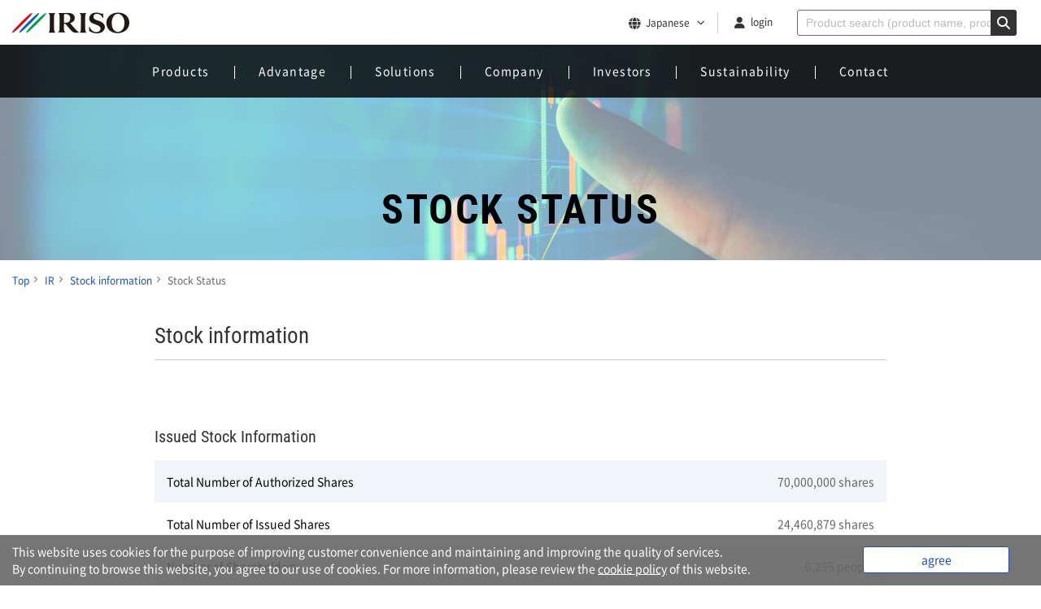

--- FILE ---
content_type: text/html; charset=UTF-8
request_url: https://www.irisoele.com/en/ir/stock/prices/
body_size: 22575
content:
<!DOCTYPE html><html lang="en" wovn-isLoading=""><head><meta http-equiv="Content-Type" content="text/html; charset=UTF-8"><script src="https://j.wovn.io/1" async="true" data-wovnio='key=f1UYp9&amp;backend=true&amp;currentLang=en&amp;defaultLang=ja&amp;urlPattern=path&amp;langCodeAliases={"ja":"jp","zh-CHS":"cn","ko":"kr"}&amp;version=1.24.1&amp;backendVersion=WOVN.php_1.14.4&amp;langParamName=wovn' data-wovnio-cache-time="202601250234+0000"> </script>
<meta charset="UTF-8">
<meta http-equiv="X-UA-Compatible" content="IE=edge">
<meta name="viewport" content="width=device-width,initial-scale=1.0,user-scalable=no">
<!-- 高速化のための外部リソース事前接続 -->
<link rel="preconnect" href="https://fonts.googleapis.com">
<link rel="preconnect" href="https://fonts.gstatic.com" crossorigin="">
<link rel="preconnect" href="https://use.fontawesome.com">
<link rel="preconnect" href="https://www.googletagmanager.com" crossorigin="">
<!--wovn-src:株式の状況｜イリソ電子工業株式会社--><title>Stock Status | IRISO</title>
<meta name="description" content="You can check information such as the number of issued shares and major shareholders." data-wovn-src:-original-content="発行株式数、主な株主などの情報をご確認頂けます。">
<meta name="keywords" content="基板対基板コネクタ,フローティングコネクタ,コネクタ,イリソ電子,iriso,connector">

<script type="application/ld+json">
{
"@context": "https://schema.org",
"@graph": [
{
"@type": "Organization",
"url": "https://www.irisoele.com/en/",
"name": "IRISO Electronics Co., Ltd.",
"logo": "https://www.irisoele.com/en/wp-content/themes/iriso/img/logo.png",
"description": "IRISO Electronics Co., Ltd. is a global manufacturer specializing in the development, production, and sales of high-reliability connectors, including board-to-board and FPC/FFC connectors.",
"sameAs": [
"https://x.com/iriso_connector",
"https://www.facebook.com/iriso.connector/",
"https://www.linkedin.com/company/irisoele/",
"https://www.youtube.com/@iriso.connector"
],       
"telephone": "+81-45-478-3111",
"address": {
"@type": "PostalAddress",
"streetAddress": "2-13-8 Shin-Yokohama",
"addressLocality": "Kohoku-ku, Yokohama",
"addressRegion": "Kanagawa",
"postalCode": "222-0033",
"addressCountry": "Japan"
},
"taxID": "Corporate Number: 1020001053696"
},
{
"@type": "WebSite",
"url": "https://www.irisoele.com/en/",
"name": "IRISO Electronics Co., Ltd.｜Connector Manufacturer",
"headline": "Leading the development and manufacturing of high-reliability connectors",
"description": "IRISO Electronics develops, manufactures, and sells a wide range of high-reliability connectors, such as board-to-board and floating connectors, with a global support system for automotive, consumer, and industrial fields.",
"mainEntityOfPage": {
"@type": "WebPage",
"@id": "https://www.irisoele.com/en/"
},
"image": {
"@type": "ImageObject",
"url": "https://www.irisoele.com/en/wp-content/themes/iriso/img/logo.png"
},
"author": {
"@type": "Organization",
"name": "IRISO Web Team",
"logo": "https://www.irisoele.com/en/wp-content/themes/iriso/img/logo.png"
},
"publisher": {
"@type": "Organization",
"name": "IRISO Electronics Co., Ltd.",
"logo": {
"@type": "ImageObject",
"url": "https://www.irisoele.com/en/wp-content/themes/iriso/img/logo.png"
}
},
"potentialAction": {
"@type": "SearchAction",
"target": "https://www.irisoele.com/en/products/?keyword={search_term_string}",
"query-input": "required name=keyword"
},
"datePublished": "1966-12-16T00:00:00+09:00"
}
]
}
</script>
<meta name="robots" content="max-image-preview:large">
<link rel="stylesheet" id="wp-block-library-css" href="https://www.irisoele.com/jp/wp-includes/css/dist/block-library/style.min.css?ver=6.5.7" type="text/css" media="all">
<style id="classic-theme-styles-inline-css" type="text/css">
/*! This file is auto-generated */
.wp-block-button__link{color:#fff;background-color:#32373c;border-radius:9999px;box-shadow:none;text-decoration:none;padding:calc(.667em + 2px) calc(1.333em + 2px);font-size:1.125em}.wp-block-file__button{background:#32373c;color:#fff;text-decoration:none}
</style>
<style id="global-styles-inline-css" type="text/css">
body{--wp--preset--color--black: #000000;--wp--preset--color--cyan-bluish-gray: #abb8c3;--wp--preset--color--white: #ffffff;--wp--preset--color--pale-pink: #f78da7;--wp--preset--color--vivid-red: #cf2e2e;--wp--preset--color--luminous-vivid-orange: #ff6900;--wp--preset--color--luminous-vivid-amber: #fcb900;--wp--preset--color--light-green-cyan: #7bdcb5;--wp--preset--color--vivid-green-cyan: #00d084;--wp--preset--color--pale-cyan-blue: #8ed1fc;--wp--preset--color--vivid-cyan-blue: #0693e3;--wp--preset--color--vivid-purple: #9b51e0;--wp--preset--gradient--vivid-cyan-blue-to-vivid-purple: linear-gradient(135deg,rgba(6,147,227,1) 0%,rgb(155,81,224) 100%);--wp--preset--gradient--light-green-cyan-to-vivid-green-cyan: linear-gradient(135deg,rgb(122,220,180) 0%,rgb(0,208,130) 100%);--wp--preset--gradient--luminous-vivid-amber-to-luminous-vivid-orange: linear-gradient(135deg,rgba(252,185,0,1) 0%,rgba(255,105,0,1) 100%);--wp--preset--gradient--luminous-vivid-orange-to-vivid-red: linear-gradient(135deg,rgba(255,105,0,1) 0%,rgb(207,46,46) 100%);--wp--preset--gradient--very-light-gray-to-cyan-bluish-gray: linear-gradient(135deg,rgb(238,238,238) 0%,rgb(169,184,195) 100%);--wp--preset--gradient--cool-to-warm-spectrum: linear-gradient(135deg,rgb(74,234,220) 0%,rgb(151,120,209) 20%,rgb(207,42,186) 40%,rgb(238,44,130) 60%,rgb(251,105,98) 80%,rgb(254,248,76) 100%);--wp--preset--gradient--blush-light-purple: linear-gradient(135deg,rgb(255,206,236) 0%,rgb(152,150,240) 100%);--wp--preset--gradient--blush-bordeaux: linear-gradient(135deg,rgb(254,205,165) 0%,rgb(254,45,45) 50%,rgb(107,0,62) 100%);--wp--preset--gradient--luminous-dusk: linear-gradient(135deg,rgb(255,203,112) 0%,rgb(199,81,192) 50%,rgb(65,88,208) 100%);--wp--preset--gradient--pale-ocean: linear-gradient(135deg,rgb(255,245,203) 0%,rgb(182,227,212) 50%,rgb(51,167,181) 100%);--wp--preset--gradient--electric-grass: linear-gradient(135deg,rgb(202,248,128) 0%,rgb(113,206,126) 100%);--wp--preset--gradient--midnight: linear-gradient(135deg,rgb(2,3,129) 0%,rgb(40,116,252) 100%);--wp--preset--font-size--small: 13px;--wp--preset--font-size--medium: 20px;--wp--preset--font-size--large: 36px;--wp--preset--font-size--x-large: 42px;--wp--preset--spacing--20: 0.44rem;--wp--preset--spacing--30: 0.67rem;--wp--preset--spacing--40: 1rem;--wp--preset--spacing--50: 1.5rem;--wp--preset--spacing--60: 2.25rem;--wp--preset--spacing--70: 3.38rem;--wp--preset--spacing--80: 5.06rem;--wp--preset--shadow--natural: 6px 6px 9px rgba(0, 0, 0, 0.2);--wp--preset--shadow--deep: 12px 12px 50px rgba(0, 0, 0, 0.4);--wp--preset--shadow--sharp: 6px 6px 0px rgba(0, 0, 0, 0.2);--wp--preset--shadow--outlined: 6px 6px 0px -3px rgba(255, 255, 255, 1), 6px 6px rgba(0, 0, 0, 1);--wp--preset--shadow--crisp: 6px 6px 0px rgba(0, 0, 0, 1);}:where(.is-layout-flex){gap: 0.5em;}:where(.is-layout-grid){gap: 0.5em;}body .is-layout-flex{display: flex;}body .is-layout-flex{flex-wrap: wrap;align-items: center;}body .is-layout-flex > *{margin: 0;}body .is-layout-grid{display: grid;}body .is-layout-grid > *{margin: 0;}:where(.wp-block-columns.is-layout-flex){gap: 2em;}:where(.wp-block-columns.is-layout-grid){gap: 2em;}:where(.wp-block-post-template.is-layout-flex){gap: 1.25em;}:where(.wp-block-post-template.is-layout-grid){gap: 1.25em;}.has-black-color{color: var(--wp--preset--color--black) !important;}.has-cyan-bluish-gray-color{color: var(--wp--preset--color--cyan-bluish-gray) !important;}.has-white-color{color: var(--wp--preset--color--white) !important;}.has-pale-pink-color{color: var(--wp--preset--color--pale-pink) !important;}.has-vivid-red-color{color: var(--wp--preset--color--vivid-red) !important;}.has-luminous-vivid-orange-color{color: var(--wp--preset--color--luminous-vivid-orange) !important;}.has-luminous-vivid-amber-color{color: var(--wp--preset--color--luminous-vivid-amber) !important;}.has-light-green-cyan-color{color: var(--wp--preset--color--light-green-cyan) !important;}.has-vivid-green-cyan-color{color: var(--wp--preset--color--vivid-green-cyan) !important;}.has-pale-cyan-blue-color{color: var(--wp--preset--color--pale-cyan-blue) !important;}.has-vivid-cyan-blue-color{color: var(--wp--preset--color--vivid-cyan-blue) !important;}.has-vivid-purple-color{color: var(--wp--preset--color--vivid-purple) !important;}.has-black-background-color{background-color: var(--wp--preset--color--black) !important;}.has-cyan-bluish-gray-background-color{background-color: var(--wp--preset--color--cyan-bluish-gray) !important;}.has-white-background-color{background-color: var(--wp--preset--color--white) !important;}.has-pale-pink-background-color{background-color: var(--wp--preset--color--pale-pink) !important;}.has-vivid-red-background-color{background-color: var(--wp--preset--color--vivid-red) !important;}.has-luminous-vivid-orange-background-color{background-color: var(--wp--preset--color--luminous-vivid-orange) !important;}.has-luminous-vivid-amber-background-color{background-color: var(--wp--preset--color--luminous-vivid-amber) !important;}.has-light-green-cyan-background-color{background-color: var(--wp--preset--color--light-green-cyan) !important;}.has-vivid-green-cyan-background-color{background-color: var(--wp--preset--color--vivid-green-cyan) !important;}.has-pale-cyan-blue-background-color{background-color: var(--wp--preset--color--pale-cyan-blue) !important;}.has-vivid-cyan-blue-background-color{background-color: var(--wp--preset--color--vivid-cyan-blue) !important;}.has-vivid-purple-background-color{background-color: var(--wp--preset--color--vivid-purple) !important;}.has-black-border-color{border-color: var(--wp--preset--color--black) !important;}.has-cyan-bluish-gray-border-color{border-color: var(--wp--preset--color--cyan-bluish-gray) !important;}.has-white-border-color{border-color: var(--wp--preset--color--white) !important;}.has-pale-pink-border-color{border-color: var(--wp--preset--color--pale-pink) !important;}.has-vivid-red-border-color{border-color: var(--wp--preset--color--vivid-red) !important;}.has-luminous-vivid-orange-border-color{border-color: var(--wp--preset--color--luminous-vivid-orange) !important;}.has-luminous-vivid-amber-border-color{border-color: var(--wp--preset--color--luminous-vivid-amber) !important;}.has-light-green-cyan-border-color{border-color: var(--wp--preset--color--light-green-cyan) !important;}.has-vivid-green-cyan-border-color{border-color: var(--wp--preset--color--vivid-green-cyan) !important;}.has-pale-cyan-blue-border-color{border-color: var(--wp--preset--color--pale-cyan-blue) !important;}.has-vivid-cyan-blue-border-color{border-color: var(--wp--preset--color--vivid-cyan-blue) !important;}.has-vivid-purple-border-color{border-color: var(--wp--preset--color--vivid-purple) !important;}.has-vivid-cyan-blue-to-vivid-purple-gradient-background{background: var(--wp--preset--gradient--vivid-cyan-blue-to-vivid-purple) !important;}.has-light-green-cyan-to-vivid-green-cyan-gradient-background{background: var(--wp--preset--gradient--light-green-cyan-to-vivid-green-cyan) !important;}.has-luminous-vivid-amber-to-luminous-vivid-orange-gradient-background{background: var(--wp--preset--gradient--luminous-vivid-amber-to-luminous-vivid-orange) !important;}.has-luminous-vivid-orange-to-vivid-red-gradient-background{background: var(--wp--preset--gradient--luminous-vivid-orange-to-vivid-red) !important;}.has-very-light-gray-to-cyan-bluish-gray-gradient-background{background: var(--wp--preset--gradient--very-light-gray-to-cyan-bluish-gray) !important;}.has-cool-to-warm-spectrum-gradient-background{background: var(--wp--preset--gradient--cool-to-warm-spectrum) !important;}.has-blush-light-purple-gradient-background{background: var(--wp--preset--gradient--blush-light-purple) !important;}.has-blush-bordeaux-gradient-background{background: var(--wp--preset--gradient--blush-bordeaux) !important;}.has-luminous-dusk-gradient-background{background: var(--wp--preset--gradient--luminous-dusk) !important;}.has-pale-ocean-gradient-background{background: var(--wp--preset--gradient--pale-ocean) !important;}.has-electric-grass-gradient-background{background: var(--wp--preset--gradient--electric-grass) !important;}.has-midnight-gradient-background{background: var(--wp--preset--gradient--midnight) !important;}.has-small-font-size{font-size: var(--wp--preset--font-size--small) !important;}.has-medium-font-size{font-size: var(--wp--preset--font-size--medium) !important;}.has-large-font-size{font-size: var(--wp--preset--font-size--large) !important;}.has-x-large-font-size{font-size: var(--wp--preset--font-size--x-large) !important;}
.wp-block-navigation a:where(:not(.wp-element-button)){color: inherit;}
:where(.wp-block-post-template.is-layout-flex){gap: 1.25em;}:where(.wp-block-post-template.is-layout-grid){gap: 1.25em;}
:where(.wp-block-columns.is-layout-flex){gap: 2em;}:where(.wp-block-columns.is-layout-grid){gap: 2em;}
.wp-block-pullquote{font-size: 1.5em;line-height: 1.6;}
</style>
<link rel="https://api.w.org/" href="https://www.irisoele.com/jp/wp-json/"><link rel="alternate" type="application/json" href="https://www.irisoele.com/jp/wp-json/wp/v2/pages/379"><link rel="EditURI" type="application/rsd+xml" title="RSD" href="https://www.irisoele.com/jp/xmlrpc.php?rsd">
<meta name="generator" content="WordPress 6.5.7">
<link rel="canonical" href="https://www.irisoele.com/en/ir/stock/prices/">
<link rel="shortlink" href="https://www.irisoele.com/jp/?p=379">
<link rel="alternate" type="application/json+oembed" href="https://www.irisoele.com/jp/wp-json/oembed/1.0/embed?url=https%3A%2F%2Fwww.irisoele.com%2Fjp%2Fir%2Fstock%2Fprices%2F">
<link rel="alternate" type="text/xml+oembed" href="https://www.irisoele.com/jp/wp-json/oembed/1.0/embed?url=https%3A%2F%2Fwww.irisoele.com%2Fjp%2Fir%2Fstock%2Fprices%2F&amp;format=xml">
<meta property="og:title" content="Stock Status" data-wovn-src:-original-content="株式の状況">
<meta property="og:description" content="Stock information" data-wovn-src:-original-content="株式情報">
<meta property="og:type" content="article">
<meta property="og:url" content="https://www.irisoele.com/en/ir/stock/prices/" data-wovn-src:-original-content="https://www.irisoele.com/jp/ir/stock/prices/">
<meta property="og:image" content="https://www.irisoele.com/jp/wp-content/themes/iriso/img/logo.png">
<meta property="og:site_name" content="IRISO ELECTRONICS CO.,LTD.
" data-wovn-src:-original-content="イリソ電子工業株式会社">
<meta name="twitter:card" content="summary_large_image">
<meta name="twitter:site" content="@iriso_connector">
<meta property="og:locale" content="ja_JP">
<meta property="fb:app_id" content="2517898185114256"><style id="wovn-domain-css" wovn-domain-css-hash="166eda02605dabcdd5b780d059220c32">html:lang(en) #english-header-recruit {
  display: none; }
html:lang(en) #english-br {
  display: none; }
html:lang(en) .english-none {
  display: none; }
html:lang(en) #english-display {
  display: block; }
html:lang(en) #english-nolink {
  pointer-events: none; }

html:lang(ko) #english-header-recruit {
  display: none; }
html:lang(ko) #english-br {
  display: none; }
html:lang(ko) .english-none {
  display: none; }
html:lang(ko) #english-display {
  display: block; }
html:lang(ko) #english-nolink {
  pointer-events: none; }

html:lang(zh-Hans) #english-header-recruit {
  display: none; }
html:lang(zh-Hans) #english-br {
  display: none; }
html:lang(zh-Hans) .english-none {
  display: none; }
html:lang(zh-Hans) #english-display {
  display: block; }
html:lang(zh-Hans) #english-nolink {
  pointer-events: none; }
</style>
<!-- この URL で利用できる AMP HTML バージョンはありません。 -->  <link rel="icon" href="/favicon.ico">
<link rel="apple-touch-icon" href="/apple-touch-icon.png">
<link rel="preload" href="https://www.irisoele.com/jp/wp-content/themes/iriso/font/RobotoCondensed-Regular.woff2" as="font" type="font/woff2" crossorigin="">
<link rel="preload" href="https://www.irisoele.com/jp/wp-content/themes/iriso/font/RobotoCondensed-Bold.woff2" as="font" type="font/woff2" crossorigin="">
<link rel="stylesheet" href="https://cdnjs.cloudflare.com/ajax/libs/font-awesome/6.4.2/css/all.min.css" integrity="sha512-z3gLpd7yknf1YoNbCzqRKc4qyor8gaKU1qmn+CShxbuBusANI9QpRohGBreCFkKxLhei6S9CQXFEbbKuqLg0DA==" crossorigin="anonymous" referrerpolicy="no-referrer">
<link rel="stylesheet" href="https://www.irisoele.com/jp/wp-content/themes/iriso/css/style.css">
<script src="//www.irisoele.com/jp/wp-content/cache/wpfc-minified/qhgexpmc/dxwb4.js" type="text/javascript"></script>
<!-- <script type="text/javascript" src="https://www.irisoele.com/jp/wp-content/themes/iriso/js/jquery.min.js"></script> -->
<!-- <script type="text/javascript" src="https://www.irisoele.com/jp/wp-content/themes/iriso/js/jquery.matchHeight.js"></script> -->
<!-- <script type="text/javascript" src="https://www.irisoele.com/jp/wp-content/themes/iriso/js/jquery.dropdown.js"></script> -->
<!-- <script type="text/javascript" src="https://www.irisoele.com/jp/wp-content/themes/iriso/js/function.js"></script> -->


<!-- Global site tag (gtag.js) - Google Ads: 955465478 -->
<script>
function start_gads() {
loadScript("https://www.googletagmanager.com/gtag/js?id=AW-955465478", function() {
window.dataLayer = window.dataLayer || [];
function gtag() {
dataLayer.push(arguments);
}
gtag('js', new Date());
gtag('config', 'AW-955465478');
});
}
</script>
<!-- Google Tag Manager -->
<script>
(function(w, d, s, l, i) {
w[l] = w[l] || [];
w[l].push({
'gtm.start': new Date().getTime(),
event: 'gtm.js'
});
var f = d.getElementsByTagName(s)[0],
j = d.createElement(s),
dl = l != 'dataLayer' ? '&l=' + l : '';
j.async = true;
j.src =
'https://www.googletagmanager.com/gtm.js?id=' + i + dl;
f.parentNode.insertBefore(j, f);
})(window, document, 'script', 'dataLayer', 'GTM-5GGRGG8');
</script>
<!-- End Google Tag Manager -->
<link rel="alternate" hreflang="en" href="https://www.irisoele.com/en/ir/stock/prices/"><link rel="alternate" hreflang="zh-Hans" href="https://www.irisoele.com/cn/ir/stock/prices/"><link rel="alternate" hreflang="ko" href="https://www.irisoele.com/kr/ir/stock/prices/"><link rel="alternate" hreflang="ja" href="https://www.irisoele.com/jp/ir/stock/prices/"><link rel="alternate" hreflang="x-default" href="https://www.irisoele.com/jp/ir/stock/prices/"></head>
<body class="page-template page-template-ir_stock page-template-ir_stock-php page page-id-379 page-child parent-pageid-375">
<!-- Google Tag Manager (noscript) -->
<noscript><iframe src="https://www.googletagmanager.com/ns.html?id=GTM-5GGRGG8" height="0" width="0" style="display:none;visibility:hidden"></iframe></noscript>
<!-- End Google Tag Manager (noscript) -->
<div id="wrapper">
<header>
<div id="sphead">
<div class="inner wide_inner">
<div class="header-logo"><a href="https://www.irisoele.com/en/"><img src="https://www.irisoele.com/jp/wp-content/themes/iriso/img/logo.png" alt="Connectors - IRISO Electronics co.,ltd." data-wovn-src:-original-alt="コネクタメーカー イリソ電子工業"></a></div>
<div id="glink">
<div class="lang">
<select name="sources" id="sources" class="custom-select sources" placeholder="日本語">
<option value="https://www.irisoele.com/en/ir/stock/prices/" wovn-wait="">English</option>
<option value="https://www.irisoele.com/jp/ir/stock/prices/" selected=""><!--wovn-src:日本語-->Japanese</option>
<option value="https://www.irisoele.com/kr/ir/stock/prices/" wovn-wait="">한국어</option>
<option value="https://www.irisoele.com/cn/ir/stock/prices/"><!--wovn-src:简体中文-->Simplified Chinese</option>
</select>
</div>
<div id="login"><a href="https://www.irisoele.com/en/users/login/?after=%2Fjp%2Fir%2Fstock%2Fprices%2F"><!--wovn-src:ログイン-->login</a></div>
</div>
<form class="form-group form-horizontal" method="get" id="searchform" action="/en/products/">
<div class="input-group">
<span class="input-group-btn">
<button type="submit" class="btn btn-default" id="searchsubmit" value="検索" />
<span class="glyphicon glyphicon-search" aria-hidden="true"></span>
</button>
</span>
<input type="text" class="form-control field" name="keyword" id="s" value="" placeholder="製品検索（製品名、品番など）" />
</div>
</form>
</div>
<nav id="gnavi">
<ul>
<li class="acc"><a href="https://www.irisoele.com/en/categories/"><!--wovn-src:製品情報-->Products</a>
<div id="productsearchmenu" class="acbox">
<div class="inner wide_inner">
<ul class="productmenu">
<li class="cominfo1 pmenu">
<div class="inner">
<div class="inner-title"><a href="https://www.irisoele.com/en/categories/"><!--wovn-src:カテゴリ検索-->Category Search</a></div>
<div class="list">
<p><a href="https://www.irisoele.com/en/categories/view/board-to-board/"><!--wovn-src:基板対基板コネクタ-->Board to Board Connectors</a></p>
<p><a href="https://www.irisoele.com/en/categories/view/wire-harness/"><!--wovn-src:ワイヤーハーネス-->Wire Harness</a></p>
<p><a href="https://www.irisoele.com/en/categories/view/socket/"><!--wovn-src:ソケットコネクタ-->Socket Connectors</a></p>
<p><a href="https://www.irisoele.com/en/categories/view/cardedge-connector/"><!--wovn-src:カードエッジコネクタ-->Card Edge Connectors</a></p>
<p><a href="https://www.irisoele.com/en/categories/view/esd-protective-device/"><!--wovn-src:ESDプロテクタチップ-->ESD Protector Chip</a></p>
</div>
<div class="list">
<p><a href="https://www.irisoele.com/en/categories/view/fpc-ffc/"><!--wovn-src:FPC/FFCコネクタ-->FPC / FFC Connectors</a></p>
<p><a href="https://www.irisoele.com/en/categories/view/pin-header/"><!--wovn-src:ピンヘッダーコネクタ-->Pin Header Connectors</a></p>
<p><a href="https://www.irisoele.com/en/categories/view/io-connector/"><!--wovn-src:I/Oコネクタ-->I / O Connectors</a></p>
<p><a href="https://www.irisoele.com/en/categories/view/compression-terminal/"><!--wovn-src:コンプレッションターミナル-->Compression Terminal</a></p>
</div>
</div>
</li>
<li class="cate3 pmenu">
<div class="inner">
<div class="inner-title"><a href="https://www.irisoele.com/en/products/"><!--wovn-src:条件検索-->Filter Search</a></div>
<span class="inner-text"><!--wovn-src:条件検索では、カテゴリ、シリーズ、極数、ピッチ、基板実装方法、嵌合形状など細かい条件で製品を検索することができます。-->Conditional search allows you to search for products using detailed criteria such as category, series, Pin Counts, pitch, board mounting method, and Mating shape.</span>
<!-- <p class="more"><a class="btn_hover" href="https://www.irisoele.com/jp/products/">検索する</a></p> -->
</div>
</li>
<li class="cate4 pmenu">
<div class="inner">
<div class="inner-title"><a href="https://www.irisoele.com/en/series/"><!--wovn-src:シリーズ検索-->Series Search</a></div>
<span class="inner-text"><!--wovn-src:シリーズ検索では、製品シリーズを一覧で確認しながら製品を検索することができます。-->The series search allows you to search for products while checking the product series list.</span>
<!-- <p class="more"><a class="btn_hover" href="https://www.irisoele.com/jp/series/">検索する</a></p> -->
</div>
</li>
<li class="cate5 pmenu">
<div class="inner">
<div class="inner-title"><a href="https://www.irisoele.com/en/matings/index/Stacking/"><!--wovn-src:コネクタ嵌合検索-->Mating Connector Search</a></div>
<span class="inner-text"><!--wovn-src:嵌合高さとピッチ別に組み合わせ可能な製品を検索することができます。-->You can search for products that can be combined by Mating height and pitch.</span>
<!-- <p class="more"><a class="btn_hover" href="https://www.irisoele.com/jp/matings/index/Stacking/">検索する</a></p> -->
<div class="inner-title"><a href="https://www.irisoele.com/en/products/compression/"><!--wovn-src:コンプレッション検索-->Compression Search</a></div>
<span class="inner-text"><!--wovn-src:推奨圧縮範囲を一覧で確認しながら製品を検索することができます。-->You can search for products while checking the recommended compression range in a list.</span>
<!-- <p class="more"><a class="btn_hover" href="https://www.irisoele.com/jp/products/compression/">検索する</a></p> -->
</div>
</li>
<li class="cate6 pmenu">
<div class="inner">
<div class="inner-title"><!--wovn-src:各種資料-->Handling Manual</div>
<div class="list">
<p><a href="https://www.irisoele.com/en/technology/partsnumber/"><!--wovn-src:コネクタ型番の見方-->Understanding Parts Numbers</a></p>
<p><a href="https://www.irisoele.com/en/technology/knowledge/"><!--wovn-src:コネクタ用語集-->Connector glossary</a></p>
<p><a href="https://www.irisoele.com/en/technology/handling-manual/"><!--wovn-src:取扱注意説明書-->Handling Manual</a></p>
<p><a href="https://www.irisoele.com/en/technology/p-guide/"><!--wovn-src:プロダクトガイド-->Product Guide</a></p>
<p><a href="https://www.irisoele.com/en/technology/guide/"><!--wovn-src:コネクタ選択ガイド-->Connector Selection Guide</a></p>
</div>
</div>
</li>
</ul>
</div>
</div>
</li>
<li class="acc"><a href="https://www.irisoele.com/en/technology/advantage/"><!--wovn-src:私たちの強み-->Advantage</a>
<div id="techinfomenu" class="acbox">
<div class="inner wide_inner">
<ul class="productmenu">
<li class="cate1 pmenu">
<div class="inner">
<div class="inner-title"><a href="https://www.irisoele.com/en/technology/advantage/"><!--wovn-src:私たちの強み-->Advantage</a></div>
<div class="list">
<p><a href="https://www.irisoele.com/en/technology/knowledge/floating/"><!--wovn-src:フローティングコネクタ-->Floating Connector</a></p>
<p><a href="https://www.irisoele.com/en/technology/knowledge/z-move/"><!--wovn-src:Z-Move構造-->Z-Move structure</a></p>
<p><a href="https://www.irisoele.com/en/technology/knowledge/2point/"><!--wovn-src:2点接点構造-->2-Point Contact</a></p>
<p><a href="https://www.irisoele.com/en/technology/knowledge/auto-i-lock/"><!--wovn-src:Auto I-Lock構造-->Auto I-Lock structure</a></p>
<p><a href="https://www.irisoele.com/en/technology/knowledge/high-speed/"><!--wovn-src:高速伝送コネクタ-->High-speed transmission Connector</a></p>
<p><a href="https://www.irisoele.com/en/technology/knowledge/high-heat-resistance/"><!--wovn-src:高耐熱コネクタ-->High heat-resistant Connector</a></p>
<br>
<!-- <p><a href="https://www.irisoele.com/jp/technology/knowledge/fpc-ffc/">FPC/FFCコネクタ</a></p>-->
　
<!-- <p><a href="https://www.irisoele.com/jp/technology/knowledge/i-f/">カスタムI/F</a></p>-->
<!-- <p><a href="https://www.irisoele.com/jp/technology/knowledge/socket/">ソケットコネクタ</a></p>-->
</div>
</div>
</li>
<!--<li class="cate2 pmenu">
<div class="inner">
<div class="inner-title"><a href="https://www.irisoele.com/jp/technology/solution/">ソリューション提案</a></div>
<div class="list">
<p><a href="https://www.irisoele.com/jp/technology/solution/automation-connector/">オートメーションコネクタ</a></p>
<p><a href="https://www.irisoele.com/jp/technology/solution/high-speed/">高速伝送ソリューション</a></p>> -->
<!-- <p><a href="https://www.irisoele.com/jp/technology/solution/">振動シュミレーション</a></p> -->
<!-- <p><a href="https://www.irisoele.com/jp/technology/solution/automation-connector/">ロボット組立ソリューション</a></p> -->
<!-- <p><a href="https://www.irisoele.com/jp/technology/solution/">5Gソリューション</a></p> -->
<!-- <p><a href="https://www.irisoele.com/jp/technology/solution/">カメラソリューション</a></p> -->
<!-- </div>
</div>
</li>> -->
<li class="cate3 pmenu">
<div class="inner">
<div class="inner-title"><a href="https://www.irisoele.com/en/technology/"><!--wovn-src:技術情報-->Technical Info</a></div>
<div class="list">
<p><a href="https://www.irisoele.com/en/technology/connectors/"><!--wovn-src:コネクタとは-->What is a connector?</a></p>
<p><a href="https://www.irisoele.com/en/technology/handling-manual/"><!--wovn-src:取扱注意説明書-->Handling Manual</a></p>
<p><a href="https://www.irisoele.com/en/technology/note/"><!--wovn-src:テクニカルノート-->Technical notes</a></p>
<p><a href="https://www.irisoele.com/en/technology/advanced-technology/"><!--wovn-src:先進コネクタ技術-->Advanced Connector Technology</a></p>
<p><a href="https://www.irisoele.com/en/technology/column/"><!--wovn-src:コラム-->Column</a></p>
<!-- <p><a href="https://www.irisoele.com/jp/technology/partsnumber/">コネクタ型番の見方</a></p> -->
<!-- <p><a href="https://www.irisoele.com/jp/technology/partsnumber/">コネクタ図面の読み方</a></p> -->
<!-- <p><a href="<p><a href="https://www.irisoele.com/jp/technology/comic/">開発秘話マンガ</a></p>-->
<!-- <p><a href="<p><a href="https://www.irisoele.com/jp/technology/event/">展示会情報</a></p>-->
</div>
</div>
</li>
<li class="cate4 pmenu">
<div class="inner">
<div class="inner-title"><a href="https://www.irisoele.com/en/technology/partsnumber/"><!--wovn-src:コネクタ型番の見方-->Understanding Parts Numbers</a></div>
<span class="inner-text"><!--wovn-src:イリソ製品の梱包型番と製品型番の見方について解説致します。型番から仕様を確認したい際にご活用ください。-->We will explain how to read the packaging model number and product model number of IRISO products. Please use this when you want to check the specifications from the model number.</span>
<!-- <p class="more"><a class="btn_hover" href="https://www.irisoele.com/jp/technology/partsnumber/">検索する</a></p> -->
</div>
</li>
<li class="cate5 pmenu">
<div class="inner">
<div class="inner-title"><a href="https://www.irisoele.com/en/technology/knowledge/"><!--wovn-src:コネクタ用語集-->Connector glossary</a></div>
<span class="inner-text"><!--wovn-src:コネクタの種類や各部の名称、仕様に関わるコネクタ用語をわかりやすくご紹介し解説致します。-->We will introduce and explain in an easy-to-understand manner the types of connectors, the names of each part, and connector terminology related to specifications.</span>
<!-- <p class="more"><a class="btn_hover" href="https://www.irisoele.com/jp/technology/knowledge/">検索する</a></p> -->
</div>
</li>
<li class="cate6 pmenu">
<div class="inner">
<div class="inner-title"><a href="https://www.irisoele.com/en/technology/p-guide/"><!--wovn-src:プロダクトガイド-->Product Guide</a></div>
<span class="inner-text"><!--wovn-src:イリソ製品ガイドのダウンロードページです。イリソ電子工業のコネクタ技術情報や機能についてわかりやすく紹介しています。-->This is the download page for the IRISO product guide. It provides an easy-to-understand introduction to Technical Info and functions of IRISO' connectors.</span>
<!-- <p class="more"><a class="btn_hover" href="https://www.irisoele.com/jp/technology/p-guide/">検索する</a></p> -->
</div>
</li>
<li class="cate6 pmenu">
<div class="inner">
<div class="inner-title"><a href="https://www.irisoele.com/en/technology/guide/"><!--wovn-src:コネクタ選択ガイド-->Connector Selection Guide</a></div>
<span class="inner-text"><!--wovn-src:数あるラインナップから最適なコネクタをお選びいただけるよう、サイズ等を切り口に、製品の特長や仕様をご紹介致します。-->We will introduce the features and specifications of our products, focusing on size etc., so that you can choose the most suitable connector from our extensive lineup.</span>
<!-- <p class="more"><a class="btn_hover" href="https://www.irisoele.com/jp/technology/guide/">検索する</a></p> -->
</div>
</li>
<!-- <li class="cate5 pmenu">
<div class="inner">
<div class="inner-title"><a href="https://www.irisoele.com/jp/contents/view/touchwall/">タッチウォール</a></div>
<span class="inner-text">3Dによる弊社製品の搭載例です。</span>
</div>
</li>-->
</ul>
</div>
</div>
</li>
<li class="acc"><a href="https://www.irisoele.com/en/applications/"><!--wovn-src:接続提案-->Solutions</a>
<div id="applimenu" class="acbox">
<div class="inner wide_inner">
<ul class="productmenu">
<li class="appli4 pmenu">
<div class="inner">
<div class="inner-title"><a href="https://www.irisoele.com/en/technology/solution/"><!--wovn-src:ソリューション提案-->Solution Proposal</a></div>
<span class="inner-text"><!--wovn-src:イリソ電子工業がこれまで培ったテクノロジーを組み合わせた最先端ソリューションをご提案致します。-->We offer cutting-edge solutions that combine the technologies that IRISO has cultivated over the years.</span>
<div class="list">
<p><a href="https://www.irisoele.com/en/technology/solution/automation-connector/"><!--wovn-src:オートメーションコネクタ-->Automation Connector</a></p>
<p><a href="https://www.irisoele.com/en/technology/solution/high-speed/"><!--wovn-src:高速伝送ソリューション-->High-speed Transmission Solution</a></p>
<p><a href="https://www.irisoele.com/en/technology/solution/camera/"><!--wovn-src:車載同軸カメラソリューション-->Onboard Coaxial Camera Solution</a></p>
<p><a href="https://www.irisoele.com/en/technology/solution/vibration-analysis/"><!--wovn-src:振動解析シミュレーション-->Vibration Analysis Simulation</a></p>
</div>
</div>
</li>
<li class="appli1 pmenu">
<div class="inner">
<div class="inner-title"><a href="https://www.irisoele.com/en/applications/view/automotive/"><!--wovn-src:自動車用コネクタ-->Automotive Connector</a></div>
<span class="inner-text"><!--wovn-src:次世代自動車向け製品を中心にオートモーティブ市場に向けた最先端ソリューションをご提案致します。-->We offer cutting-edge solutions for the automotive market, focusing on products for next-generation vehicles.</span>
<div class="list">
<p><a href="https://www.irisoele.com/en/applications/view/automotive/adas/"><!--wovn-src:ADAS向けコネクタ-->Connector for ADAS</a></p>
<p><a href="https://www.irisoele.com/en/applications/view/automotive/powertrain/"><!--wovn-src:パワートレイン向けコネクタ-->Powertrain Connectors</a></p>
<p><a href="https://www.irisoele.com/en/applications/view/automotive/infotainment/"><!--wovn-src:インフォテインメント向けコネクタ-->Infotainment Connectors</a></p>
</div>
</div>
</li>
<li class="appli2 pmenu">
<div class="inner">
<div class="inner-title"><a href="https://www.irisoele.com/en/applications/view/consumer/"><!--wovn-src:コンシューマー用コネクタ-->Consumer Connector</a></div>
<span class="inner-text"><!--wovn-src:情報通信、映像機器、ゲーム機器、OA機器などコンシューマー市場に向けた最適な製品をご提案致します。-->We propose optimal products for the consumer market, including information and communications, video equipment, game equipment, and office equipment.</span>
<div class="list">
<p><a href="https://www.irisoele.com/en/applications/view/consumer/home/"><!--wovn-src:家庭用電化製品-->Home Appliances
</a></p>
<p><a href="https://www.irisoele.com/en/applications/view/consumer/business/"><!--wovn-src:業務用電化製品-->Industrial Devices</a></p>
</div>
</div>
</li>
<li class="appli3 pmenu">
<div class="inner">
<div class="inner-title"><a href="https://www.irisoele.com/en/applications/view/industrial/"><!--wovn-src:産業用コネクタ-->Industrial Connector</a></div>
<span class="inner-text"><!--wovn-src:産業用機械、通信機器、医療機器などインダストリアル市場に向けた最適な製品をご提供致します。-->We provide optimal products for the industrial market, including industrial machinery, communication equipment, and medical equipment.</span>
<div class="list">
<p><a href="https://www.irisoele.com/en/applications/view/industrial/equipment/"><!--wovn-src:産業用機器-->Industrial Equipment</a></p>
</div>
</div>
</li>
<li class="appli5 pmenu">
<div class="inner">
<div class="inner-title"><a href="https://www.irisoele.com/en/contents/view/touchwall/"><!--wovn-src:タッチウォール-->Touch Wall</a></div>
<span class="inner-text"><!--wovn-src:弊社製品が自動車内でどのように使われているか、3Dであらゆる視点・角度から確認できます。-->You can see how our products are used inside a car from every perspective and angle in 3D.</span>
<!-- <div class="list">
<p class="more"><a class="btn_hover" href="https://www.irisoele.com/jp/contents/view/touchwall/">Touch Wall</a></p>
</div> -->
</div>
</li>
</ul>
</div>
</div>
</li>
<li class="acc"><a href="https://www.irisoele.com/en/company/"><!--wovn-src:企業情報-->Company</a>
<div id="companyinfomenu" class="acbox">
<div class="inner wide_inner">
<ul class="productmenu">
<li class="cominfo1 pmenu">
<div class="inner">
<div class="inner-title"><a href="https://www.irisoele.com/en/company/"><!--wovn-src:企業情報-->Company</a></div>
<div class="list">
<p><a href="https://www.irisoele.com/en/company/profile/"><!--wovn-src:会社概要-->Company Profile</a></p>
<p><a href="https://www.irisoele.com/en/company/message/"><!--wovn-src:トップメッセージ-->CEO Message from President</a></p>
<p><a href="https://www.irisoele.com/en/company/history/"><!--wovn-src:会社沿革-->Corporate History</a></p>
<p><a href="https://www.irisoele.com/en/company/office/"><!--wovn-src:拠点一覧-->Locations</a></p>
<p><a href="https://www.irisoele.com/en/company/brand/"><!--wovn-src:ブランドステートメント-->Brand statement</a></p>
<p><a href="https://www.irisoele.com/en/company/structure/"><!--wovn-src:事業構成-->Business Composition</a></p>
</div>
<div class="list">
<p><a href="https://www.irisoele.com/en/company/policy/"><!--wovn-src:設計方針-->Design Policy</a></p>
<p><a href="https://www.irisoele.com/en/ir/management/philosophy/"><!--wovn-src:経営理念と存在意義-->Philosophy &amp; Purpose</a></p>
<p><a href="https://www.irisoele.com/en/company/principles/"><!--wovn-src:行動指針-->Action Guidelines</a></p>
<p><a href="https://www.irisoele.com/en/company/reliability/"><!--wovn-src:信頼性の追求-->Pursuit of Excellence</a></p>
<p><a href="https://www.irisoele.com/en/company/pamphlet/"><!--wovn-src:会社案内パンフレット-->Company brochure</a></p>
<p><a href="https://www.irisoele.com/en/company/sponsorship/"><!--wovn-src:スポンサー活動-->Sponsorship</a></p>
</div>
</div>
</li>
<li class="cominfo2 pmenu">
<div class="inner">
<div class="inner-title"><a href="https://www.irisoele.com/en/recruit/"><!--wovn-src:採用情報-->Careers</a></div>
<div class="list">
<p><a href="https://www.irisoele.com/en/recruit/" data-wovn-link-src-href="https://www.irisoele.com/jp/recruit/newgrads/"><!--wovn-src:新卒採用について-->Careers</a></p>
<!-- <p><a href="https://www.irisoele.com/jp/recruit/career/">中途採用について</a></p> -->
<!-- <p><a href="https://www.irisoele.com/jp/recruit/internship/">インターンシップについて</a></p> -->
<!--<p><a href="https://www.irisoele.com/jp/contact/newgrads-entry/">新卒採用エントリーフォーム</a></p>-->
<p><a href="https://www.irisoele.com/en/company/club/"><!--wovn-src:部活・サークル活動-->Club Activities</a></p>
</div>
</div>
</li>
<li class="cominfo2 pmenu">
<div class="inner">
<div class="inner-title"><a href="https://www.irisoele.com/jp/technology/comic/"><!--wovn-src:開発秘話マンガ-->Behind the Scenes Story</a></div>
<span class="inner-text"><!--wovn-src:何度も設計、検証、試作を繰り返し試行錯誤するイリソ電子工業の開発の裏側をご覧いただけます。-->You can see behind the scenes of IRISO' development, where design, verification, and prototyping are repeated over and over again through trial and error.</span>
<!-- <div class="list">
<p class="more"><a class="btn_hover" href="https://www.irisoele.com/jp/technology/comic/">開発秘話マンガ</a></p>
</div> -->
</div>
</li>
<li class="cominfo2 pmenu">
<div class="inner">
<div class="inner-title"><a href="https://www.irisoele.com/en/technology/event/"><!--wovn-src:展示会情報-->Exhibition information</a></div>
<span class="inner-text"><!--wovn-src:弊社出展の展示会に関する情報や、出展する新製品や接続提案を動画等でわかりやすくご紹介いたします。-->We will provide easy-to-understand information about the exhibitions we will be exhibiting, as well as new products and connection proposals that we will be exhibiting, through videos and other means.</span>
<!-- <div class="list">
<p class="more"><a class="btn_hover" href="https://www.irisoele.com/jp/technology/event/">展示会情報</a></p>
</div> -->
</div>
</li>
<li class="cominfo2 pmenu">
<div class="inner">
<div class="inner-title"><a href="https://www.irisoele.com/en/contents/view/distributors/"><!--wovn-src:取扱販売店一覧-->Distributors</a></div>
<span class="inner-text"><!--wovn-src:イリソ電子工業の製品を取り扱っている代理店・取扱店の情報をご覧いただけます。-->You can view information on distributors and dealers that handle IRISO products.</span>
<!-- <div class="list">
<p class="more"><a class="btn_hover" href="https://www.irisoele.com/jp/contents/view/distributors/">取扱販売店一覧</a></p>
</div> -->
</div>
</li>
</ul>
</div>
</div>
</li>
<li class="acc"><a href="https://www.irisoele.com/en/ir/"><!--wovn-src:IR情報-->Investors</a>
<div id="irinfomenu" class="acbox">
<div class="inner wide_inner">
<ul class="productmenu">
<li class="irinfo1 pmenu">
<div class="inner">
<div class="inner-title"><a href="https://www.irisoele.com/en/ir/management/"><!--wovn-src:経営方針-->Management policy</a></div>
<div class="list">
<p><a href="https://www.irisoele.com/en/ir/management/president-message/"><!--wovn-src:株主・投資家の皆様へ-->To Shareholders and Investors</a></p>
<p><a href="https://www.irisoele.com/en/ir/management/philosophy/"><!--wovn-src:経営理念と存在意義-->Philosophy &amp; Purpose</a></p>
<p><a href="https://www.irisoele.com/en/ir/management/plan/"><!--wovn-src:中期経営計画-->Medium-term Management Plan</a></p>
<p><a href="https://www.irisoele.com/en/ir/management/dialogue/"><!--wovn-src:株主・投資家の皆様との対話-->Engaging with Our Shareholders and Investors</a></p>
<p><a href="https://www.irisoele.com/en/ir/management/risks/"><!--wovn-src:事業等のリスク-->Business Risks</a></p>
</div>
</div>
</li>
<li class="irinfo2 pmenu">
<div class="inner">
<div class="inner-title"><a href="https://www.irisoele.com/en/ir/investors/"><!--wovn-src:個人投資家の皆様へ-->To Individual Investors</a></div>
<div class="list">
<p><a href="https://www.irisoele.com/en/ir/investors/history/"><!--wovn-src:あゆみ-->History</a></p>
<p><a href="https://www.irisoele.com/en/ir/investors/about/"><!--wovn-src:事業・製品の用途-->Applications of Business and Products</a></p>
<p><a href="https://www.irisoele.com/en/ir/investors/strength/"><!--wovn-src:強み-->Strength</a></p>
<p><a href="https://www.irisoele.com/en/ir/investors/future/"><!--wovn-src:将来性-->Future</a></p>
<p><a href="https://www.irisoele.com/en/ir/investors/dividend/"><!--wovn-src:配当-->Dividend</a></p>
<p><a href="https://www.irisoele.com/en/ir/investors/interview/"><!--wovn-src:社長インタビュー-->Interview with the President</a></p>
</div>
</div>
</li>
<li class="irinfo3 pmenu">
<div class="inner">
<div class="inner-title"><a href="https://www.irisoele.com/en/ir/documents/"><!--wovn-src:IR資料-->IR Materials</a></div>
<div class="list">
<p><a href="https://www.irisoele.com/en/ir/documents/library/"><!--wovn-src:IRライブラリ-->IR Library</a></p>
<p><a href="https://www.irisoele.com/en/ir/documents/quarter/"><!--wovn-src:最新四半期-->Latest Quarter</a></p>
<p><a href="https://www.irisoele.com/en/ir/documents/summary/"><!--wovn-src:決算短信-->Financial Summary</a></p>
<p><a href="https://www.irisoele.com/en/ir/documents/results/"><!--wovn-src:決算説明会資料-->Financial Results Briefing Materials</a></p>
<p><a href="https://www.irisoele.com/en/ir/documents/s-report/"><!--wovn-src:有価証券報告書-->Securities Report</a></p>
<p><a href="https://www.irisoele.com/en/ir/documents/integrated-report/"><!--wovn-src:統合報告書-->Integrated Report</a></p>
<p><a href="https://www.irisoele.com/en/ir/documents/report/"><!--wovn-src:IRレポート-->IR Report</a></p>
<p><a href="https://www.irisoele.com/en/ir/documents/meeting/"><!--wovn-src:株主総会-->General Meeting of Shareholders</a></p>
<p><a href="https://www.irisoele.com/en/ir/news/"><!--wovn-src:IRニュース-->IR News</a></p>
</div>
</div>
</li>
<li class="irinfo4 pmenu">
<div class="inner">
<div class="inner-title"><a href="https://www.irisoele.com/en/ir/finance/"><!--wovn-src:財務・業績情報-->Financial and Performance Information</a></div>
<div class="list">
<p><a href="https://www.irisoele.com/en/ir/finance/report/"><!--wovn-src:決算のご報告-->Financial Results Report</a></p>
<p><a href="https://www.irisoele.com/en/ir/finance/highlight/"><!--wovn-src:財務ハイライト-->Financial Highlights</a></p>
</div>
</div>
</li>
<li class="irinfo5 pmenu">
<div class="inner">
<div class="inner-title"><a href="https://www.irisoele.com/en/ir/stock/"><!--wovn-src:株式情報-->Stock Information</a></div>
<div class="list">
<p><a href="https://www.irisoele.com/en/ir/stock/prices/"><!--wovn-src:株式の状況-->Stock Status</a></p>
<p><a href="https://jp.reuters.com/companies/6908.T" target="_blank"><!--wovn-src:株価情報-->Stock Price Information</a></p>
<p><a href="https://www.irisoele.com/en/ir/investors/dividend/"><!--wovn-src:配当・株主還元-->Dividend/Shareholder Return</a></p>
<p class="english-none"><a href="https://www.irisoele.com/en/ir/stock/notice/"><!--wovn-src:電子公告-->Electronic Public Notice</a></p>
</div>
</div>
</li>
<li class="irinfo5 pmenu">
<div class="inner">
<div class="inner-title"><a href="https://www.irisoele.com/en/ir/"><!--wovn-src:その他-->Other</a></div>
<div class="list">
<p><a href="https://www.irisoele.com/en/ir/calendar/"><!--wovn-src:IRカレンダー-->IR Calendar</a></p>
<p><a href="https://www.irisoele.com/en/ir/faq/"><!--wovn-src:IRに関するよくあるご質問-->Frequently Asked Questions About IR</a></p>
<p><a href="https://www.irisoele.com/en/company/sustainability/governance/"><!--wovn-src:ガバナンス-->Governance</a></p>
<p><a href="https://www.irisoele.com/en/ir/policy/"><!--wovn-src:IRポリシー-->IR Policy</a></p>
<p><a href="https://www.irisoele.com/en/ir/disclaimer/"><!--wovn-src:免責事項-->Disclaimer</a></p>
</div>
</div>
</li>
</ul>
</div>
</div>
</li>
<!-- new -->
<li class="acc"><a href="https://www.irisoele.com/en/company/sustainability/"><!--wovn-src:サステナビリティ-->Sustainability</a>
<div id="companyinfomenu" class="acbox">  
<div class="inner wide_inner">
<ul class="productmenu">
<li class="cominfo2 pmenu">
<div class="inner">
<div class="inner-title"><a href="https://www.irisoele.com/en/company/sustainability/policy/"><!--wovn-src:基本的な考え方-->Our Policy</a></div>
<div class="list">
<p><a href="https://www.irisoele.com/en/company/sustainability/policy/materiality/"><!--wovn-src:マテリアリティ-->Materiality</a></p>
<p><a href="https://www.irisoele.com/en/company/sustainability/policy/csr/"><!--wovn-src:CSR方針-->CSR Policy</a></p>
<p><a href="https://www.irisoele.com/en/company/sustainability/policy/conduct-and-ethics/"><!--wovn-src:企業行動基本方針・-->Business Conduct Policy<br id="english-br"><!--wovn-src:企業行動憲章-->​</a></p>
<p><a href="https://www.irisoele.com/en/company/sustainability/policy/esg-initiatives/"><!--wovn-src:ESGへの取り組み-->ESG Initiatives


</a></p>
<p><a href="https://www.irisoele.com/en/company/sustainability/policy/opportunities/"><!--wovn-src:ES課題領域での事業機会の創出-->Business Opportunities</a></p>
</div>
</div>
</li>
<li class="cominfo2 pmenu">
<div class="inner">
<div class="inner-title"><a href="https://www.irisoele.com/en/company/sustainability/environment/"><!--wovn-src:環境への取り組み-->Environment</a></div>
<div class="list">
<p><a href="https://www.irisoele.com/en/company/sustainability/environment/policy/"><!--wovn-src:環境方針-->Environmental Policy</a></p>
<p><a href="https://www.irisoele.com/en/company/sustainability/environment/conservation-activities/"><!--wovn-src:環境保全活動-->Conservation Activities</a></p>
<p><a href="https://www.irisoele.com/en/company/sustainability/environment/chemicals-strategy/"><!--wovn-src:化学物質への取り組み-->Chemicals Strategy</a></p>
<p><a href="https://www.irisoele.com/en/company/sustainability/environment/green-procurement/"><!--wovn-src:グリーン調達-->Green Procurement</a></p>
<p><a href="https://www.irisoele.com/en/company/sustainability/environment/tcfd/"><!--wovn-src:TCFD提言に基づく情報開示-->Disclosure Based on TCFD Recommendations</a></p>
</div>
</div>
</li>
<li class="cominfo2 pmenu">
<div class="inner">
<div class="inner-title"><a href="https://www.irisoele.com/en/company/sustainability/social/"><!--wovn-src:社会への取り組み-->Society</a></div>
<div class="list">
<p><a href="https://www.irisoele.com/en/company/sustainability/social/human-rights/"><!--wovn-src:人権方針-->Respect for Human Rights</a></p>
<p><a href="https://www.irisoele.com/en/company/sustainability/social/safety/"><!--wovn-src:労働安全衛生方針-->Safety and Health Policy</a></p>
<p><a href="https://www.irisoele.com/en/company/sustainability/social/quality/"><!--wovn-src:品質方針-->Quality Policy</a></p>
<p><a href="https://www.irisoele.com/en/company/sustainability/social/procurement/"><!--wovn-src:調達方針-->Procurement Policy</a></p>
<p><a href="https://www.irisoele.com/en/company/sustainability/social/hr/"><!--wovn-src:人的資本への取り組み-->Human Resource Development</a></p>
<p><a href="https://www.irisoele.com/en/company/sustainability/social/csr-activities/"><!--wovn-src:CSR活動-->CSR Activities</a></p>
<p><a href="https://www.irisoele.com/en/company/sustainability/social/health/"><!--wovn-src:健康経営の取り組み-->Wellness management</a></p>
<p><a href="https://www.irisoele.com/en/company/sponsorship/"><!--wovn-src:スポンサー活動-->Sponsorship</a></p>
</div>
</div>
</li>
<li class="cominfo1 pmenu">
<div class="inner">
<div class="inner-title"><a href="https://www.irisoele.com/en/company/sustainability/governance/"><!--wovn-src:ガバナンス-->Governance</a></div>
<div class="list" style="padding-right 10px !important:">
<p><a href="https://www.irisoele.com/en/company/sustainability/governance/policy/"><!--wovn-src:コーポレート・ガバナンスに関する基本的な考え方-->Corporate Governance Policy</a></p>
<p><a href="https://www.irisoele.com/en/company/sustainability/governance/structure/"><!--wovn-src:コーポレート・ガバナンス体制-->Corporate Governance Structure</a></p>
<p><a href="https://www.irisoele.com/en/company/sustainability/governance/system/"><!--wovn-src:内部統制システムに関する基本的な考え方・整備状況-->Internal Control System</a></p>
<p><a href="https://www.irisoele.com/en/company/sustainability/governance/directors-remuneration/"><!--wovn-src:役員報酬-->Directors Remuneration Policy</a></p>
</div>
<div class="list">
<p><a href="https://www.irisoele.com/en/company/sustainability/governance/anti-corruption/"><!--wovn-src:腐敗防止の取り組み-->Anti-Bribery and Corruption Policy</a></p>
<p><a href="https://www.irisoele.com/en/company/sustainability/governance/whistleblowing/"><!--wovn-src:内部通報制度-->Whistleblowing System</a></p>
<p><a href="https://www.irisoele.com/en/company/sustainability/governance/tax-transparency/"><!--wovn-src:税の透明性-->Tax Transparency Policy</a></p>
<p><a href="https://www.irisoele.com/en/company/sustainability/governance/corporate-governance-report/"><!--wovn-src:コーポレート・ガバナンス報告書-->Corporate Governance Report</a></p>
<p><a href="https://www.irisoele.com/en/company/sustainability/governance/articles-of-incorporation/"><!--wovn-src:定款-->Articles of Incorporation</a></p>
</div>
</div>
</li>
<li class="cominfo2 pmenu">
<div class="inner">
<div class="inner-title"><a href="https://www.irisoele.com/en/company/sustainability/data/"><!--wovn-src:ESG関連データ・情報-->ESG-Related Data and Information</a></div>
<div class="list">
<p><a href="https://www.irisoele.com/en/company/sustainability/data/esg-data/"><!--wovn-src:ESGデータ-->ESG Data

</a></p>
<p><a href="https://www.irisoele.com/en/company/sustainability/data/certification/"><!--wovn-src:認証・認定取得情報-->Certification＆Accreditation</a></p>
<p><a href="https://www.irisoele.com/en/company/sustainability/data/export-regulations/"><!--wovn-src:該非判定について-->Export Control Regulations</a></p>
</div>
</div>
</li>
</ul>
</div>
</div>
</li>
<!-- /new -->
<li class="acc"><a href="https://www.irisoele.com/en/contact/"><!--wovn-src:お問い合わせ-->Contact</a>
<div id="contactmenu" class="acbox">
<div class="inner wide_inner">
<ul class="productmenu">
<li class="contact1 pmenu">
<div class="inner">
<div class="inner-title"><a href="https://www.irisoele.com/en/contacts/product/"><!--wovn-src:製品のお問い合わせ-->Product Inquiries</a></div>
<span class="inner-text"><!--wovn-src:-->For inquiries about products not listed on <a href="https://www.irisoele.com/en/products/"><!--wovn-src:製品検索ページ-->the product search page</a><!--wovn-src:に記載のない製品に関するお問い合わせは、こちらからお願いします。-->, please contact us here.</span>
<p class="more"><a class="btn_hover" href="https://www.irisoele.com/en/contacts/product/"><!--wovn-src:メールフォーム-->Mail Form</a></p>
</div>
</li>
<li class="contact2 pmenu">
<div class="inner">
<div class="inner-title"><a href="https://www.irisoele.com/en/contact/ir/"><!--wovn-src:IRのお問い合わせ-->IR Inquiries</a></div>
<span class="inner-text"><!--wovn-src:-->For IR inquiries not listed on <a href="https://www.irisoele.com/en/ir/"><!--wovn-src:IR情報ページ-->the IR page</a><!--wovn-src:に記載のないIRに関するお問い合わせは、こちらからお願いします。-->, please contact us here.</span>
<p class="more"><a class="btn_hover" href="https://www.irisoele.com/en/contact/ir/"><!--wovn-src:メールフォーム-->Mail Form</a></p>
</div>
</li>
<li class="contact3 pmenu" id="english-header-recruit">
<div class="inner">
<div class="inner-title"><a href="https://www.irisoele.com/en/contact/#contact_recruit"><!--wovn-src:採用のお問い合わせ-->Recruitment inquiries</a></div>
<div class="list">
<p><a href="https://www.irisoele.com/en/contact/newgrads/"><!--wovn-src:新卒採用に関するお問い合わせ-->Inquiries about recruiting new graduates</a></p>
<!--<p><a href="https://www.irisoele.com/jp/contact/newgrads-entry/">新卒採用エントリーフォーム</a></p>-->
<!-- <p><a href="https://www.irisoele.com/jp/contact/career-entry/">中途採用エントリーフォーム</a></p> -->
</div>
</div>
</li>
<li class="contact4 pmenu">
<div class="inner">
<div class="inner-title"><a href="https://www.irisoele.com/en/contact/other/"><!--wovn-src:その他のお問い合わせ-->Other Inquiries</a></div>
<span class="inner-text"><!--wovn-src:その他、取材・営業などのご提案に関するお問い合わせは、こちらからお願いします。-->For Other inquiries regarding interviews, sales, or other proposals, please contact us here.</span>
<p class="more"><a class="btn_hover" href="https://www.irisoele.com/en/contact/other/"><!--wovn-src:メールフォーム-->Mail Form</a></p>
</div>
</li>
</ul>
</div>
</div>
</li>
</ul>
</nav>
<div id="spmenu"><a href="javascript:void(0)"><img src="https://www.irisoele.com/jp/wp-content/themes/iriso/img/button.png" alt="MENU"></a></div>
<nav id="spgnavi">
<ul>
<li class="sacc"><a href="javascript:void(0)"><!--wovn-src:製品情報-->Products</a>
<ul>
<li><a href="https://www.irisoele.com/en/categories/"><!--wovn-src:カテゴリ検索-->Category Search</a></li>
<li><a href="https://www.irisoele.com/en/products/"><!--wovn-src:条件検索-->Filter Search</a></li>
<li><a href="https://www.irisoele.com/en/series/"><!--wovn-src:シリーズ検索-->Series Search</a></li>
<li><a href="https://www.irisoele.com/en/matings/index/Stacking/"><!--wovn-src:コネクタ嵌合検索-->Mating Connector Search</a></li>
<li><a href="https://www.irisoele.com/en/products/compression/"><!--wovn-src:コンプレッション検索-->Compression Search</a></li>
</ul>
</li>
<li class="sacc"><a href="javascript:void(0)"><!--wovn-src:私たちの強み-->Advantage</a>
<ul>
<li><a href="https://www.irisoele.com/en/technology/advantage/"><!--wovn-src:私たちの強み-->Advantage</a></li>
<!--  <li><a href="https://www.irisoele.com/jp/technology/solution/">ソリューション提案</a></li> -->
<li><a href="https://www.irisoele.com/en/technology/connectors/"><!--wovn-src:コネクタとは-->What is a connector?</a></li>
<li><a href="https://www.irisoele.com/en/technology/handling-manual/"><!--wovn-src:取扱注意説明書-->Handling Manual</a></li>
<li><a href="https://www.irisoele.com/en/technology/note/"><!--wovn-src:テクニカルノート-->Technical notes</a></li>
<li><a href="https://www.irisoele.com/en/technology/advanced-technology/"><!--wovn-src:先進コネクタ技術-->Advanced Connector Technology</a></li>
<li><a href="https://www.irisoele.com/en/technology/column/"><!--wovn-src:コラム-->Column</a></li>
<!--  <li><a href="https://www.irisoele.com/jp/technology/comic/">開発秘話マンガ</a></li>-->
<li><a href="https://www.irisoele.com/en/technology/partsnumber/"><!--wovn-src:コネクタ型番の見方-->Understanding Parts Numbers</a></li>
<li><a href="https://www.irisoele.com/en/technology/knowledge/"><!--wovn-src:コネクタ用語集-->Connector glossary</a></li>
<li><a href="https://www.irisoele.com/en/technology/p-guide/"><!--wovn-src:プロダクトガイド-->Product Guide</a></li>
<li><a href="https://www.irisoele.com/en/technology/guide/"><!--wovn-src:コネクタ選択ガイド-->Connector Selection Guide</a></li>
<!--  <li><a href="https://www.irisoele.com/jp/contents/view/touchwall/">タッチウォール</a></li>-->
</ul>
</li>
<li class="sacc"><a href="javascript:void(0)"><!--wovn-src:接続提案-->Solutions</a>
<ul>
<li><a href="https://www.irisoele.com/en/applications/"><!--wovn-src:接続提案-->Solutions</a></li>
<li><a href="https://www.irisoele.com/en/technology/solution/"><!--wovn-src:ソリューション提案-->Solution Proposal</a></li>
<li><a href="https://www.irisoele.com/en/applications/view/automotive/"><!--wovn-src:自動車用コネクタ-->Automotive Connector</a></li>
<li><a href="https://www.irisoele.com/en/applications/view/consumer/"><!--wovn-src:コンシューマー向けコネクタ-->Consumer Connectors</a></li>
<li><a href="https://www.irisoele.com/en/applications/view/industrial/"><!--wovn-src:産業用コネクタ-->Industrial Connector</a></li>
<li><a href="https://www.irisoele.com/en/contents/view/touchwall/"><!--wovn-src:タッチウォール-->Touch Wall</a></li>
</ul>
</li>
<li class="sacc"><a href="javascript:void(0)"><!--wovn-src:企業情報-->Company</a>
<ul>
<li><a href="https://www.irisoele.com/en/company/"><!--wovn-src:企業情報-->Company</a></li>
<li><a href="https://www.irisoele.com/en/company/profile/"><!--wovn-src:会社概要-->Company Profile</a></li>
<li><a href="https://www.irisoele.com/en/recruit/"><!--wovn-src:採用情報-->Careers</a></li>
<li><a href="https://www.irisoele.com/jp/technology/comic/"><!--wovn-src:開発秘話マンガ-->Behind the Scenes Story</a></li>
<li><a href="https://www.irisoele.com/en/technology/event/"><!--wovn-src:展示会情報-->Exhibition information</a></li>
<li><a href="https://www.irisoele.com/en/contents/view/distributors/"><!--wovn-src:取扱販売店一覧-->Distributors</a></li>
</ul>
</li>
<li class="sacc"><a href="javascript:void(0)"><!--wovn-src:IR情報-->Investors</a>
<ul>
<li><a href="https://www.irisoele.com/en/ir/"><!--wovn-src:IR情報-->Investors</a></li>
<li><a href="https://www.irisoele.com/en/ir/management/"><!--wovn-src:経営方針-->Management policy</a></li>
<li><a href="https://www.irisoele.com/en/ir/investors/"><!--wovn-src:個人投資家の皆様へ-->To Individual Investors</a></li>
<li><a href="https://www.irisoele.com/en/ir/documents/"><!--wovn-src:IR資料-->IR Materials</a></li>
<li><a href="https://www.irisoele.com/en/ir/finance/"><!--wovn-src:財務・業績情報-->Financial and Performance Information</a></li>
<li><a href="https://www.irisoele.com/en/ir/stock/"><!--wovn-src:株式情報-->Stock Information</a></li>
<li><a href="https://www.irisoele.com/en/ir/"><!--wovn-src:その他-->Other</a></li>
</ul>
</li>
<!-- new -->
<li class="sacc"><a href="javascript:void(0)"><!--wovn-src:サステナビリティ-->Sustainability</a>
<ul>
<li><a href="https://www.irisoele.com/en/company/sustainability/"><!--wovn-src:サステナビリティ-->Sustainability</a></li>
<li><a href="https://www.irisoele.com/en/company/sustainability/policy/"><!--wovn-src:基本的な考え方-->Our Policy</a></li>
<li><a href="https://www.irisoele.com/en/company/sustainability/environment/"><!--wovn-src:環境への取り組み-->Environment</a></li>
<li><a href="https://www.irisoele.com/en/company/sustainability/social/"><!--wovn-src:社会への取り組み-->Society</a></li>
<li><a href="https://www.irisoele.com/en/company/sustainability/governance/"><!--wovn-src:ガバナンス-->Governance</a></li>
<li><a href="https://www.irisoele.com/en/company/sustainability/data/"><!--wovn-src:ESG関連データ・情報-->ESG-Related Data and Information</a></li>
</ul>
</li>
<!-- /new -->
<li class="sacc"><a href="javascript:void(0)"><!--wovn-src:お問い合わせ-->Contact</a>
<ul>
<li><a href="https://www.irisoele.com/en/contact/"><!--wovn-src:お問い合わせ-->Contact</a></li>
<li><a href="https://www.irisoele.com/en/contacts/product/"><!--wovn-src:製品に関するお問い合わせ-->Product Inquiries</a></li>
<li><a href="https://www.irisoele.com/en/contact/ir/"><!--wovn-src:IRに関するお問い合わせ-->Inquiries about IR</a></li>
<li><a href="https://www.irisoele.com/en/contact/#contact_recruit"><!--wovn-src:採用に関するお問い合わせ-->Inquiries about recruitment</a></li>
<li><a href="https://www.irisoele.com/en/contact/other/"><!--wovn-src:その他のお問い合わせ-->Other Inquiries</a></li>
</ul>
</li>
</ul>
</nav>
</div>
</header>
<div id="contents" class="wp_pages">
<div id="main">
<div id="main_bg">
<img src="https://www.irisoele.com/jp/wp-content/uploads/2020/01/株式情報h1.jpg" alt="">
</div>
<h1 class="wide_inner">
<span><!--wovn-src:株式の状況-->​</span><!--wovn-src:STOCK STATUS-->STOCK STATUS</h1>
</div>
<div id="pankuzu" class="breadcrumbs">
<ul class="wide_inner">
<!-- Breadcrumb NavXT 7.3.0 -->
<li><a property="item" typeof="WebPage" href="https://www.irisoele.com/en" class="home"><span property="name"><!--wovn-src:トップ-->Top</span></a><meta property="position" content="1"></li><li><a property="item" typeof="WebPage" href="https://www.irisoele.com/en/ir/" class="post post-page"><span property="name"><!--wovn-src:IR情報-->IR</span></a><meta property="position" content="2"></li><li><a property="item" typeof="WebPage" href="https://www.irisoele.com/en/ir/stock/" class="post post-page"><span property="name"><!--wovn-src:株式情報-->Stock information</span></a><meta property="position" content="3"></li><li class="post post-page current-item"><!--wovn-src:株式の状況-->Stock Status</li>		</ul>
</div>
<div class="wp_contents">
<div class="narrow_inner inner">
<h2 class="wp-block-heading"><!--wovn-src:株式情報-->Stock information</h2>
<p></p>
<div class="list_section">
<h3><!--wovn-src:発行株式情報-->Issued Stock Information</h3>
<table class="issue">
<tbody><tr>
<th><!--wovn-src:発行可能株式総数-->Total Number of Authorized Shares</th>
<td><!--wovn-src:70,000,000 株-->70,000,000 shares</td>
</tr>
<tr>
<th><!--wovn-src:発行済株式総数-->Total Number of Issued Shares</th>
<td><!--wovn-src:24,460,879 株-->24,460,879 shares</td>
</tr>
<tr>
<th><!--wovn-src:株主数-->Number of Shareholders</th>
<td><!--wovn-src:6,295 名-->6,295 people</td>
</tr>
</tbody></table>
<p class="t-right"><!--wovn-src:（2025年3月31日現在）-->(As of March 31, 2025)</p>
</div>
<div class="list_section">
<h3><!--wovn-src:大株主-->Major Shareholder</h3>
<table class="shareholder">
<thead>
<tr>
<th><!--wovn-src:株主名-->Shareholder name</th>
<td><!--wovn-src:所有株数（株）-->Number of shares held (shares)</td>
<td><!--wovn-src:持株比率（％）-->Shareholding ratio (%)</td>
</tr>
</thead>
<tbody><tr>
<th><!--wovn-src:日本マスタートラスト信託銀行株式会社（信託口）-->The Master Trust Bank of Japan, Ltd. (trust account)</th>
<td wovn-wait="">3,025,600</td>
<td wovn-wait="">14.10</td>
</tr>
<tr>
<th><!--wovn-src:有限会社エス・エフ・シー-->S.F.C. Co., Ltd.</th>
<td wovn-wait="">2,379,000</td>
<td wovn-wait="">11.09</td>
</tr>
<tr>
<th><!--wovn-src:株式会社日本カストディ銀行（信託口）-->Custody Bank of Japan, Ltd. (trust account)</th>
<td wovn-wait="">1,850,100</td>
<td wovn-wait="">8.62</td>
</tr>
<tr>
<th><!--wovn-src:佐藤　定雄-->Sadao Sato</th>
<td wovn-wait="">1,792,500</td>
<td wovn-wait="">8.35</td>
</tr>
<tr>
<th><!--wovn-src:株式会社シティインデックスイレブンス-->City Index Eleventh Co., Ltd.</th>
<td wovn-wait="">827,800</td>
<td wovn-wait="">3.86</td>
</tr>
<tr>
<th><!--wovn-src:株式会社日本カストディ銀行（信託口４）-->Custody Bank of Japan Ltd. (Trust Account 4)</th>
<td wovn-wait="">448,600</td>
<td wovn-wait="">2.09</td>
</tr>
<tr>
<th wovn-wait="">THE BANK OF NEW YORK MELLON 140044</th>
<td wovn-wait="">364,000</td>
<td wovn-wait="">1.69</td>
</tr>
<tr>
<th><!--wovn-src:NORTHERN TRUST CO. (AVFC) RE IEDU UCITS CLIENTS NON LENDING １５PCT TREATY ACCOUNT-->NORTHERN TRUST CO. (AVFC) RE IEDU UCITS CLIENTS NON LENDING 15PCT TREATY ACCOUNT</th>
<td wovn-wait="">360,000</td>
<td wovn-wait="">1.67</td>
</tr>
<tr>
<th wovn-wait="">JP JPMSE LUX RE BARCLAYS CAPITAL SEC LTD EQ CO</th>
<td wovn-wait="">278,119</td>
<td wovn-wait="">1.29</td>
</tr>
<tr>
<th><!--wovn-src:モルガン・スタンレー MUFG証券株式会社-->Morgan Stanley MUFG Securities Co., Ltd.</th>
<td wovn-wait="">276,246</td>
<td wovn-wait="">1.28</td>
</tr>
</tbody></table>
<p class="t-right"><!--wovn-src:（2025年3月31日現在）-->(As of March 31, 2025)</p>
<p class="chushaku"><!--wovn-src:（注１）当社は、自己株式3,006,274株を保有しておりますが、上記の大株主から除いております。-->(Note 1) The Company holds 3,006,274 treasury shares, but these are excluded from the above list of major shareholders.<br><!--wovn-src:
（注２）持株比率は、自己株式を控除して計算しております。-->(Note 2) The shareholding ratio is calculated excluding treasury stock.</p>
</div>
<div class="list_section">
<h3><!--wovn-src:株主メモ-->Notice to Shareholders</h3>
<table class="memo">
<tbody><tr>
<th><!--wovn-src:事業年度-->Business year</th>
<td><!--wovn-src:毎年4月1日より翌年3月31日まで-->From April 1st to March 31st of the following year</td>
</tr>
<tr>
<th><!--wovn-src:定時株主総会-->Ordinary General Meeting of Shareholders</th>
<td><!--wovn-src:毎年6月-->June every year</td>
</tr>
<tr>
<th><!--wovn-src:定時株主総会基準日-->Record date of Ordinary General Meeting of Shareholders</th>
<td><!--wovn-src:毎年3月31日-->March 31st every year</td>
</tr>
<tr>
<th><!--wovn-src:期末配当基準日-->Year-end dividend record date</th>
<td><!--wovn-src:毎年3月31日-->March 31st every year</td>
</tr>
<tr>
<th><!--wovn-src:中間配当基準日-->Interim dividend record date</th>
<td><!--wovn-src:毎年9月30日-->September 30th every year</td>
</tr>
<tr>
<th><!--wovn-src:株主名簿管理人-->Shareholder registry administrator</th>
<td><!--wovn-src:三菱UFJ信託銀行株式会社-->Mitsubishi UFJ Trust and Banking Corporation</td>
</tr>
<tr>
<th><!--wovn-src:特別口座の口座管理機関-->Account management organization for special accounts</th>
<td><!--wovn-src:三菱UFJ信託銀行株式会社-->Mitsubishi UFJ Trust and Banking Corporation</td>
</tr>
<tr>
<th><!--wovn-src:同連絡先-->Same contact</th>
<td><!--wovn-src:三菱UFJ信託銀行株式会社　証券代行部-->Mitsubishi UFJ Trust and Banking Corporation Stock Transfer Agency Department<br><!--wovn-src:
〒137-8081　新東京郵便局私書箱第29号-->〒137-8081 New Tokyo Post Office PO Box No. 29<br><!--wovn-src:
電話　0120-232-711（通話料無料）-->Telephone 0120-232-711 (toll free)</td>
</tr>
<tr>
<th><!--wovn-src:上場証券取引所-->Listed stock exchange</th>
<td><!--wovn-src:東京証券取引所　プライム-->Tokyo Stock Exchange Prime</td>
</tr>
<tr>
<th><!--wovn-src:公告の方法-->Public notice method</th>
<td><!--wovn-src:電子公告により行います。-->Public notices will be made electronically.<br><!--wovn-src:
公告掲載URL　https://www.irisoele.com-->Public announcement URL https://www.irisoele.com<br><!--wovn-src:
（ただし、電子公告によることが出来ない事故、その他のやむを得ない事由が生じたときは、日本経済新聞に公告いたします。）-->(However, in the event of an accident or Other unavoidable reason that electronic public notice cannot be made, public notice will be made in the Nihon Keizai Shimbun.)</td>
</tr>
</tbody></table>
</div>
<div class="list_section">
<h3><!--wovn-src:ご注意-->Attention</h3>
<p><!--wovn-src:株券電子化に伴い、株主様の住所変更、買取請求その他各種お手続きにつきましては、原則、口座を開設されている口座管理機関（証券会社等）で承ることとなっております。口座を開設されている証券会社等にお問合せください。-->As a result of the digitalization of share certificates, changes in the address of shareholders, requests for repurchase, and other various procedures are, in principle, handled by the account management organization (securities company, etc.) where the account is opened. Please contact the securities company that has an account.<br><!--wovn-src:
株主名簿管理人（三菱UFJ信託銀行）ではお取り扱いできませんのでご注意ください。-->Please note that this cannot be handled by the shareholder registry administrator (Mitsubishi UFJ Trust and Banking Corporation).<br><!--wovn-src:
特別口座に記録された株式に関する各種お手続きにつきましては、三菱UFJ信託銀行が口座管理人となっておりますので、上記特別口座の口座管理機関（三菱UFJ信託銀行）にお問合せください。なお、三菱UFJ信託銀行全国各支店にてもお取次ぎいたします。-->Regarding various procedures related to the shares recorded in the special account, please contact the account management organization of the above special account (Mitsubishi UFJ Trust and Banking Corporation) as the account administrator of Mitsubishi UFJ Trust and Banking. This service will also be provided to Mitsubishi UFJ Trust and Banking branches nationwide.<br><!--wovn-src:
未受領の配当金につきましては、三菱UFJ信託銀行本支店でお支払いいたします。-->Unpaid dividends will be paid at the head office and branch of Mitsubishi UFJ Trust and Banking Corporation.<br><!--wovn-src:
株券電子化に伴い、株主様のお名前などに（株）証券保管振替機構で指定されていない文字が含まれる場合は、通知物のあて名の一部又は全部が同社の指定する文字に置き換えられることがありますので、あらかじめご了承ください。-->If the name of a shareholder contains characters that are not specified by the Securities Depository Center, etc., due to the digitization of share certificates, part or all of the address of the notice will be replaced with the characters specified by the company. Please note that it may happen.</p>
</div>
</div><!-- .narrow_inner -->
</div><!-- .wp_contents -->
<div id="bottom_menu">
<div class="inner wide_inner">
<ul class="productmenu">
<li class="irinfo1 pmenu">
<div class="inner">
<h3><a href="https://www.irisoele.com/en/ir/management/"><!--wovn-src:経営方針-->Management policy</a></h3>
<div class="list">
<p><a href="https://www.irisoele.com/en/ir/management/president-message/"><!--wovn-src:株主・投資家の皆様へ-->To Shareholders and Investors</a></p>
<p><a href="https://www.irisoele.com/en/ir/management/philosophy/"><!--wovn-src:経営理念と存在意義-->Philosophy &amp; Purpose</a></p>
<p><a href="https://www.irisoele.com/en/ir/management/plan/"><!--wovn-src:中期経営計画-->Medium-term Management Plan</a></p>
<p><a href="https://www.irisoele.com/en/ir/management/dialogue/"><!--wovn-src:株主・投資家の皆様との対話-->Engaging with Our Shareholders and Investors</a></p>
<p><a href="https://www.irisoele.com/en/ir/management/risks/"><!--wovn-src:事業等のリスク-->Business Risks</a></p>
</div>
</div>
</li>
<li class="irinfo2 pmenu">
<div class="inner">
<h3><a href="https://www.irisoele.com/en/ir/investors/"><!--wovn-src:個人投資家の皆様へ-->To Individual Investors</a></h3>
<div class="list">
<p><a href="https://www.irisoele.com/en/ir/investors/history/"><!--wovn-src:あゆみ-->History</a></p>
<p><a href="https://www.irisoele.com/en/ir/investors/about/"><!--wovn-src:事業・製品の用途-->Applications of Business and Products</a></p>
<p><a href="https://www.irisoele.com/en/ir/investors/strength/"><!--wovn-src:強み-->Strength</a></p>
<p><a href="https://www.irisoele.com/en/ir/investors/future/"><!--wovn-src:将来性-->Future</a></p>
<p><a href="https://www.irisoele.com/en/ir/investors/dividend/"><!--wovn-src:配当-->Dividend</a></p>
<p><a href="https://www.irisoele.com/en/ir/investors/interview/"><!--wovn-src:社長インタビュー-->Interview with the President</a></p>
</div>
</div>
</li>
<li class="irinfo3 pmenu">
<div class="inner">
<h3><a href="https://www.irisoele.com/en/ir/documents/"><!--wovn-src:IR資料-->IR Materials</a></h3>
<div class="list">
<p><a href="https://www.irisoele.com/en/ir/documents/library/"><!--wovn-src:IRライブラリ-->IR Library</a></p>
<p><a href="https://www.irisoele.com/en/ir/documents/quarter/"><!--wovn-src:最新四半期-->Latest Quarter</a></p>
<p><a href="https://www.irisoele.com/en/ir/documents/summary/"><!--wovn-src:決算短信-->Financial Summary</a></p>
<p><a href="https://www.irisoele.com/en/ir/documents/results/"><!--wovn-src:決算説明会資料-->Financial Results Briefing Materials</a></p>
<p><a href="https://www.irisoele.com/en/ir/documents/s-report/"><!--wovn-src:有価証券報告書-->Securities Report</a></p>
<p><a href="https://www.irisoele.com/en/ir/documents/integrated-report/"><!--wovn-src:統合報告書-->Integrated Report</a></p>
<p><a href="https://www.irisoele.com/en/ir/documents/report/"><!--wovn-src:IRレポート-->IR Report</a></p>
<p><a href="https://www.irisoele.com/en/ir/documents/meeting/"><!--wovn-src:株主総会-->General Meeting of Shareholders</a></p>
<p><a href="https://www.irisoele.com/en/ir/news/"><!--wovn-src:IRニュース-->IR News</a></p>
</div>
</div>
</li>
<li class="irinfo4 pmenu">
<div class="inner">
<h3><a href="https://www.irisoele.com/en/ir/finance/"><!--wovn-src:財務・業績情報-->Financial and Performance Information</a></h3>
<div class="list">
<p><a href="https://www.irisoele.com/en/ir/finance/report/"><!--wovn-src:決算のご報告-->Financial Results Report</a></p>
<p><a href="https://www.irisoele.com/en/ir/finance/highlight/"><!--wovn-src:財務ハイライト-->Financial Highlights</a></p>
</div>
</div>
</li>
<li class="irinfo5 pmenu">
<div class="inner">
<h3><a href="https://www.irisoele.com/en/ir/stock/"><!--wovn-src:株式情報-->Stock Information</a></h3>
<div class="list">
<p><a href="https://www.irisoele.com/en/ir/stock/prices/"><!--wovn-src:株式の状況-->Stock Status</a></p>
<p><a href="https://jp.reuters.com/companies/6908.T" target="_blank"><!--wovn-src:株価情報-->Stock Price Information</a></p>
<p><a href="https://www.irisoele.com/en/ir/investors/dividend/"><!--wovn-src:配当・株主還元-->Dividend/Shareholder Return</a></p>
<p class="english-none"><a href="https://www.irisoele.com/en/ir/stock/notice/"><!--wovn-src:電子公告-->Electronic Public Notice</a></p>
</div>
</div>
</li>
<li class="irinfo5 pmenu">
<div class="inner">
<h3><a href="https://www.irisoele.com/en/ir/"><!--wovn-src:その他-->Other</a></h3>
<div class="list">
<p><a href="https://www.irisoele.com/en/ir/calendar/"><!--wovn-src:IRカレンダー-->IR Calendar</a></p>
<p><a href="https://www.irisoele.com/en/ir/faq/"><!--wovn-src:IRに関するよくあるご質問-->Frequently Asked Questions About IR</a></p>
<p><a href="https://www.irisoele.com/en/company/sustainability/governance/"><!--wovn-src:ガバナンス-->Governance</a></p>
<p><a href="https://www.irisoele.com/en/ir/policy/"><!--wovn-src:IRポリシー-->IR Policy</a></p>
<p><a href="https://www.irisoele.com/en/ir/disclaimer/"><!--wovn-src:免責事項-->Disclaimer</a></p>
</div>
</div>
</li>
</ul>
</div>
</div>
</div><!-- #contents -->
<script type="text/javascript" src="https://www.irisoele.com/jp/wp-content/themes/iriso/js/contents_list.js"></script>
<footer>
<nav id="fmenu">
<div class="wide_inner inner">
<ul>
<li>
<h2><!--wovn-src:私たちの強み-->Advantage</h2>
<p><a href="https://www.irisoele.com/en/technology/knowledge/floating/"><!--wovn-src:フローティングコネクタ-->Floating Connector</a></p>
<p><a href="https://www.irisoele.com/en/technology/knowledge/z-move/"><!--wovn-src:Z-Move構造-->Z-Move structure</a></p>
<p><a href="https://www.irisoele.com/en/technology/knowledge/2point/"><!--wovn-src:2点接点構造-->2-Point Contact</a></p>
<p><a href="https://www.irisoele.com/en/technology/knowledge/auto-i-lock/"><!--wovn-src:Auto I-Lock構造-->Auto I-Lock structure</a></p>
<p><a href="https://www.irisoele.com/en/technology/knowledge/high-speed/"><!--wovn-src:高速伝送コネクタ-->High-speed transmission Connector</a></p>
<p><a href="https://www.irisoele.com/en/technology/knowledge/high-heat-resistance/"><!--wovn-src:高耐熱コネクタ-->High heat-resistant Connector</a></p>
</li>
<li>
<h2><!--wovn-src:技術情報-->Technical Info</h2>
<p><a href="https://www.irisoele.com/en/technology/connectors/"><!--wovn-src:コネクタとは-->What is a connector?</a></p>
<p><a href="https://www.irisoele.com/en/technology/handling-manual/"><!--wovn-src:取扱注意説明書-->Handling Manual</a></p>
<p><a href="https://www.irisoele.com/en/technology/note/"><!--wovn-src:テクニカルノート-->Technical notes</a></p>
<p><a href="https://www.irisoele.com/en/technology/advanced-technology/"><!--wovn-src:先進コネクタ技術-->Advanced Connector Technology</a></p>
<p><a href="https://www.irisoele.com/en/technology/column/"><!--wovn-src:コラム-->Column</a></p>
<p><a href="https://www.irisoele.com/en/technology/partsnumber/"><!--wovn-src:コネクタ型番の見方-->Understanding Parts Numbers</a></p>
<p><a href="https://www.irisoele.com/en/technology/knowledge/"><!--wovn-src:コネクタ用語集-->Connector glossary</a></p>
<p><a href="https://www.irisoele.com/en/technology/p-guide/"><!--wovn-src:プロダクトガイド-->Product Guide</a></p>
<p><a href="https://www.irisoele.com/en/technology/guide/"><!--wovn-src:コネクタ選択ガイド-->Connector Selection Guide</a></p>
</li>
<li>
<h2><!--wovn-src:製品情報-->Products</h2>
<p><a href="https://www.irisoele.com/en/categories/"><!--wovn-src:カテゴリ検索-->Category Search</a></p>
<p><!--wovn-src:- -->-&nbsp;<a href="https://www.irisoele.com/en/categories/view/board-to-board/"><!--wovn-src:基板対基板コネクタ-->Board to Board Connectors</a></p>
<p><!--wovn-src:- -->-&nbsp;<a href="https://www.irisoele.com/en/categories/view/fpc-ffc/"><!--wovn-src:FPC/FFCコネクタ-->FPC / FFC Connectors</a></p>
<p><!--wovn-src:- -->-&nbsp;<a href="https://www.irisoele.com/en/categories/view/wire-harness/"><!--wovn-src:ワイヤーハーネス-->Wire&nbsp;Harness</a></p>
<p><!--wovn-src:- -->-&nbsp;<a href="https://www.irisoele.com/en/categories/view/pin-header/"><!--wovn-src:ピンヘッダーコネクタ-->Pin Header Connectors</a></p>
<p><a href="https://www.irisoele.com/en/products/"><!--wovn-src:条件検索-->Filter Search</a></p>
<p><a href="https://www.irisoele.com/en/series/"><!--wovn-src:シリーズ検索-->Series Search</a></p>
<p><a href="https://www.irisoele.com/en/matings/index/Stacking/"><!--wovn-src:コネクタ嵌合検索-->Mating Connector Search</a></p>
<p><a href="https://www.irisoele.com/en/products/compression/"><!--wovn-src:コンプレッション検索-->Compression Search</a></p>
</li>
<li>
<h2><!--wovn-src:接続提案-->Solutions</h2>
<p><a href="https://www.irisoele.com/en/technology/solution/automation-connector/"><!--wovn-src:オートメーションコネクタ-->Automation Connector</a></p>
<p><a href="https://www.irisoele.com/en/technology/solution/high-speed/"><!--wovn-src:高速伝送ソリューション-->High-speed Transmission Solution</a></p>
<p><a href="https://www.irisoele.com/en/technology/solution/camera/"><!--wovn-src:車載同軸カメラソリューション-->Onboard Coaxial Camera Solution</a></p>
<p><a href="https://www.irisoele.com/en/technology/solution/vibration-analysis/"><!--wovn-src:振動解析シミュレーション-->Vibration Analysis Simulation</a></p>
<p><a href="https://www.irisoele.com/en/applications/view/automotive/"><!--wovn-src:自動車用コネクタ-->Automotive Connector</a></p>
<p><!--wovn-src:- -->-&nbsp;<a href="https://www.irisoele.com/en/applications/view/automotive/adas/"><!--wovn-src:ADAS向け-->For ADAS</a></p>
<p><!--wovn-src:- -->-&nbsp;<a href="https://www.irisoele.com/en/applications/view/automotive/powertrain/"><!--wovn-src:パワートレイン向け-->For Powertrain</a></p>
<p><!--wovn-src:- -->-&nbsp;<a href="https://www.irisoele.com/en/applications/view/automotive/infotainment/"><!--wovn-src:インフォテインメント向け-->For Infotainment</a></p>
<p><a href="https://www.irisoele.com/en/applications/view/consumer/"><!--wovn-src:コンシューマー用コネクタ-->Consumer Connector</a></p>
<p><!--wovn-src:- -->-&nbsp;<a href="https://www.irisoele.com/en/applications/view/consumer/home/"><!--wovn-src:家庭用電化製品-->Home Appliances</a></p>
<p><!--wovn-src:- -->-&nbsp;<a href="https://www.irisoele.com/en/applications/view/consumer/business/"><!--wovn-src:業務用電化製品-->Industrial Devices</a></p>
<p><a href="https://www.irisoele.com/en/applications/view/industrial/"><!--wovn-src:産業用コネクタ-->Industrial Connector</a></p>
</li>
<li>
<h2><!--wovn-src:企業情報-->Company</h2>
<p><a href="https://www.irisoele.com/en/company/profile/"><!--wovn-src:会社概要-->Company Profile</a></p>
<p><a href="https://www.irisoele.com/en/company/message/"><!--wovn-src:トップメッセージ-->CEO Message from President</a></p>
<p><a href="https://www.irisoele.com/en/company/history/"><!--wovn-src:会社沿革-->Corporate History</a></p>
<p><a href="https://www.irisoele.com/en/company/office/"><!--wovn-src:拠点一覧-->Locations</a></p>
<p><a href="https://www.irisoele.com/en/company/sustainability/"><!--wovn-src:サステナビリティ-->Sustainability</a></p>
<!-- <p><a href="https://www.irisoele.com/jp/company/csr/">CSR</a></p> -->
<!-- <p><a href="https://www.irisoele.com/jp/company/esg/">ESG</a></p> -->
<!-- <p><a href="https://www.irisoele.com/jp/company/csr/certification/">認証・認定取得情報</a></p> -->
<p><a href="https://www.irisoele.com/en/recruit/"><!--wovn-src:採用情報-->Careers</a></p>
<p><a href="https://www.irisoele.com/en/company/club/"><!--wovn-src:部活・サークル活動-->Club Activities</a></p>
<p><a href="https://www.irisoele.com/en/company/sponsorship/"><!--wovn-src:スポンサー活動-->Sponsorship</a></p>
<p><a href="https://www.irisoele.com/en/contact/"><!--wovn-src:お問い合わせ-->Contact</a></p>
</li>
<li>
<h2><!--wovn-src:IR情報-->Investors</h2>
<p><a href="https://www.irisoele.com/en/ir/management/"><!--wovn-src:経営方針-->Management policy</a></p>
<p><a href="https://www.irisoele.com/en/ir/investors/"><!--wovn-src:個人投資家の皆様へ-->To Individual Investors</a></p>
<p><a href="https://www.irisoele.com/en/ir/news/"><!--wovn-src:IRニュース-->IR News</a></p>
<p><a href="https://www.irisoele.com/en/ir/documents/"><!--wovn-src:IR資料-->IR Materials</a></p>
<p><a href="https://www.irisoele.com/en/ir/finance/"><!--wovn-src:財務・業績情報-->Financial and Performance Information</a></p>
<p><a href="https://www.irisoele.com/en/ir/stock/prices/"><!--wovn-src:株式情報-->Stock Information</a></p>
<p><a href="https://www.irisoele.com/en/ir/calendar/"><!--wovn-src:IRカレンダー-->IR Calendar</a></p>
<p><a href="https://www.irisoele.com/en/ir/faq/"><!--wovn-src:IRに関するよくあるご質問-->Frequently Asked Questions About IR</a></p>
<p><a href="https://www.irisoele.com/en/ir/policy/"><!--wovn-src:IRポリシー-->IR Policy</a></p>
<p><a href="https://www.irisoele.com/en/ir/disclaimer/"><!--wovn-src:免責事項-->Disclaimer</a></p>
</li>
<!--<li>
<h2>技術情報</h2>
<p><a href="https://www.irisoele.com/jp/technology/connectors/">コネクタについて</a></p>
<p><a href="https://www.irisoele.com/jp/technology/knowledge/">コネクタ用語集</a></p>
<p><a href="https://www.irisoele.com/jp/technology/note/data-rate-btob/">伝送速度について</a></p>
<h2>製品情報</h2>
<p><a href="https://www.irisoele.com/jp/technology/partsnumber/">イリソコネクタ型番の見方</a></p>
<p><a href="https://www.irisoele.com/jp/technology/handling-manual/">取扱注意説明書</a></p>
</li>
<li>
<h2>お問い合わせ</h2>
<p><a href="https://www.irisoele.com/jp/contacts/product/">製品お問い合わせ</a></p>
<p><a href="https://www.irisoele.com/jp/contact/ir/">IRお問い合わせ</a></p>
<p><a href="https://www.irisoele.com/jp/contact/other/">その他お問い合わせ</a></p>
</li>-->
</ul>
</div>
</nav>
<div id="pageTop">
<div id="totopLink">
<a class="scrollTop scroll" href="#wrapper"></a>
</div>
</div>
<div id="ftbottom" class="wide_inner cf">
<div class="fright cf">
<div class="logo"></div>
<div class="logo"></div>
<div class="logo"></div>
</div>
<div class="fleft">
<ul class="ftmenu">
<li><a href="https://www.irisoele.com/en/privacy/"><!--wovn-src:プライバシーポリシー-->privacy policy</a></li>
<li><a href="https://www.irisoele.com/en/cookie/"><!--wovn-src:クッキーポリシー-->Cookie policy</a></li>
<li><a href="https://www.irisoele.com/en/website/"><!--wovn-src:ウェブサイトのご利用条件-->Website Terms of Use</a></li>
<li><a href="https://www.irisoele.com/en/terms/"><!--wovn-src:利用規約-->terms of service</a></li>
<!-- <li><a href="https://www.irisoele.com/jp/sitemaps/">サイトマップ</a></li> -->
<li id="snsbtn">
<a href="https://www.youtube.com/channel/UCoO08uQWFR8uE-WpRxSzbwg" target="_blank"><i class="fa-brands fa-youtube"></i></a>
<a href="https://x.com/iriso_connector" target="_blank"><i class="fa-brands fa-x-twitter"></i></a>
<a href="https://jp.linkedin.com/company/irisoele" target="_blank"><i class="fa-brands fa-linkedin"></i></a>
<a href="https://www.facebook.com/iriso.connector/" target="_blank"><i class="fa-brands fa-facebook-f"></i></a>
</li>
</ul>
<p id="copyright" wovn-wait="">Copyright IRISO Electronics Co.,Ltd. All Rights Reserved.</p>
</div>
</div>
</footer>
<div class="cookie_box" style="display:none;">
<p><!--wovn-src:本ウェブサイトでは、お客様の利便性の向上及びサービスの品質維持・向上を目的として、クッキーを使用しています。-->This website uses cookies for the purpose of improving customer convenience and maintaining and improving the quality of services.<br><!--wovn-src:本ウェブサイトの閲覧を続行した場合は、クッキーの使用に同意したものとします。詳細につきましては、本ウェブサイトの-->By continuing to browse this website, you agree to our use of cookies. For more information, please review the <a href="/en/cookie"><!--wovn-src:クッキーポリシー-->cookie policy</a><!--wovn-src:をご確認ください。--> of this website.</p>
<div class="cookie_btn"><a class="btn_hover" href="javascript:void(0)"><!--wovn-src:同意する-->agree</a></div>
</div>
<script type="text/javascript" src="/jp/wp-content/themes/iriso/js/cookie.js"></script>
</div><!-- #wrapper -->
<script type="application/ld+json">
{ "@context":"https://schema.org",
"@type": "BreadcrumbList",
"itemListElement":
[
{"@type": "ListItem","position": 1,"item":{"@id": "https://www.irisoele.com/jp","name": "トップ"}},
{"@type": "ListItem","position": 2,"item":{"@id": "https://www.irisoele.com/jp/ir/","name": "IR情報"}},
{"@type": "ListItem","position": 3,"item":{"@id": "https://www.irisoele.com/jp/ir/stock/","name": "株式情報"}},
{"@type": "ListItem","position": 4,"item":{"@id": "https://www.irisoele.com/jp/ir/stock/prices/","name": "株式の状況"}}
]
}
</script>
<script>
// WOVNの言語にあわせてログインのリンクを変更する
window.addEventListener('wovnApiReady', function(evt) {
let lang = WOVN.io.getCurrentLang();
let href = $('#login a').attr('href');
if (lang.code == 'en') {
$('#login a').attr('href', href.replace('%2Fjp%2F', '%2F' + lang.code + '%2F'));
}
});
</script>

</body></html><!-- WP Fastest Cache file was created in 0.061025142669678 seconds, on 22-01-26 12:56:56 --><!-- via php -->

--- FILE ---
content_type: text/css
request_url: https://www.irisoele.com/jp/wp-content/themes/iriso/css/style.css
body_size: 37861
content:
@charset "UTF-8";
/*
* Noto Sans Japanese (japanese) http://www.google.com/fonts/earlyaccess
* Noto Sans SC (chinese) http://www.google.com/fonts/earlyaccess
*/

@font-face {
  font-family: 'Noto Sans Japanese';
  font-style: normal;
  font-weight: 200;
  src: url(../font/NotoSansJP-Light.woff2) format('woff2'),
        url(../font/NotoSansJP-Light.woff) format('woff'),
        url(../font/NotoSansJP-Light.otf) format('opentype');
}
@font-face {
  font-family: 'Noto Sans Japanese';
  font-style: normal;
  font-weight: 400;
  src: url(../font/NotoSansJP-Regular.woff2) format('woff2'),
        url(../font/NotoSansJP-Regular.woff) format('woff'),
        url(../font/NotoSansJP-Regular.otf) format('opentype');
}
@font-face {
  font-family: 'Noto Sans Japanese';
  font-style: normal;
  font-weight: 700;
  src: url(../font/NotoSansJP-Bold.woff2) format('woff2'),
        url(../font/NotoSansJP-Bold.woff) format('woff'),
        url(../font/NotoSansJP-Bold.otf) format('opentype');
}

/* 250121 中国語用フォント追加対応（岡村） */
@font-face {
  font-family: 'Noto Sans SC';
  font-style: normal;
  font-weight: 200;
  src: url(../font/NotoSansSC-Light.woff2) format('woff2'),
        url(../font/NotoSansSC-Light.woff) format('woff'),
        url(../font/NotoSansSC-Light.otf) format('opentype');
}
@font-face {
  font-family: 'Noto Sans SC';
  font-style: normal;
  font-weight: 400;
  src: url(../font/NotoSansSC-Regular.woff2) format('woff2'),
        url(../font/NotoSansSC-Regular.woff) format('woff'),
        url(../font/NotoSansSC-Regular.otf) format('opentype');
}
@font-face {
  font-family: 'Noto Sans SC';
  font-style: normal;
  font-weight: 700;
  src: url(../font/NotoSansSC-Bold.woff2) format('woff2'),
        url(../font/NotoSansSC-Bold.woff) format('woff'),
        url(../font/NotoSansSC-Bold.otf) format('opentype');
}

html, body, address, blockquote, div, dl, form, h1, h2, h3, h4, h5, h6, ol, p, pre, table, ul,
dd, dt, li, tbody, td, tfoot, th, thead, tr, button, del, ins, map, object,
a, abbr, acronym, b, bdo, big, br, cite, code, dfn, em, i, img, kbd, q, samp, small, span,
strong, sub, sup, tt, var, legend, fieldset {
	margin: 0;
	padding: 0;
}
img, fieldset {
	border: 0;
}

/* set image max width to 100% */
img {
	max-width:100% !important;
	height:auto;
}

/* set html5 elements to block */
article, aside, details, figcaption, figure, footer, header, hgroup, menu, nav, section {
  display: block;
}

body{
	-webkit-text-size-adjust:100%;
	background:#fff;
	font-family:'Noto Sans Japanese', 'Noto Sans SC', 'ヒラギノ角ゴ Pro W3', 'Hiragino Kaku Gothic Pro', 'メイリオ', Meiryo, 'ＭＳ Ｐゴシック', 'MS PGothic', Helvetica, Arial, sans-serif;
}
h1, h2, h3 {
  font-family:'Roboto Condensed', 'Noto Sans Japanese', 'Noto Sans SC', 'ヒラギノ角ゴ Pro W3', 'Hiragino Kaku Gothic Pro', 'メイリオ', Meiryo, 'ＭＳ Ｐゴシック', 'MS PGothic', Helvetica, Arial, sans-serif;
}
a{
	text-decoration: none;
}
a:hover {
	text-decoration:underline;
}
a,p,li{
	color:#000;
}
th{
	color: #000;
}
td{
	color: #000;
}

p, ul, ol, li {
	margin:0;
	padding:0;
}

input[type=checkbox], input[type=radio] {
  -webkit-appearance: none;
  outline: none;
  display: none;
}
input::placeholder,
input::-webkit-input-placeholder,
input::-moz-placeholder,
input::-ms-input-placeholder {
  color:#bbb;
}
input:-ms-input-placeholder {
  color:#bbb !important;
}

/* list */
li {
	list-style:none;
}

/* headings */
h1, h2, h3, h4, h5, h6 {
	margin: 0;
}
h1, h2, h3, h4, h5, h6, p {
	text-shadow:none;
}

body.fontSize_M {
  font-size: 1.125em;
}
body.fontSize_L {
  font-size: 1.3125em;
}

/* Anchor */
a:active, a:focus {
  outline: 0 !important;
}

/* Strong */
strong {
  font-weight:bold;
}

/* Emphasis */
em {
  font-weight:bold;
  font-style:normal;
}

/* Address */
address {
  font-style: normal;
}

/* icon */
i {
	display:inline-block;
  padding-right:0.5em;
}

/* select */
select::-ms-expand {
  display:none;
}

/* マージン設定用 */
.mt0 {margin-top:0 !important;}
.mt5 {margin-top:5px !important;}
.mt10 {margin-top:10px !important;}
.mt15 {margin-top:15px !important;}
.mt20 {margin-top:20px !important;}
.mt25 {margin-top:25px !important;}
.mt30 {margin-top:30px !important;}
.mt40 {margin-top:40px !important;}
.mt50 {margin-top:50px !important;}
.ml0 {margin-left:0 !important;}
.ml5 {margin-left:5px !important;}
.ml10 {margin-left:10px !important;}
.ml15 {margin-left:15px !important;}
.ml20 {margin-left:20px !important;}
.ml25 {margin-left:25px !important;}
.ml30 {margin-left:30px !important;}
.mr0 {margin-right:0 !important;}
.mr5 {margin-right:5px !important;}
.mr10 {margin-right:10px !important;}
.mr15 {margin-right:15px !important;}
.mr20 {margin-right:20px !important;}
.mr25 {margin-right:25px !important;}
.mr30 {margin-right:30px !important;}
.mb0 {margin-bottom:0 !important;}
.mb5 {margin-bottom:5px !important;}
.mb10 {margin-bottom:10px !important;}
.mb15 {margin-bottom:15px !important;}
.mb20 {margin-bottom:20px !important;}
.mb25 {margin-bottom:25px !important;}
.mb30 {margin-bottom:30px !important;}
.mb40 {margin-bottom:40px !important;}
.mb50 {margin-bottom:50px !important;}


/* テキスト位置 */
.t-left {text-align:left;}
.t-right {text-align:right;}
.t-center {text-align:center;}


/* ページトップへ */
#pageTop {
  max-width:1366px;
  margin:0 auto;
  z-index:900;
  clear:both;
  position:relative;
	visibility:visible;
}
#totopLink {
  width:100%;
  height:0;
  position:fixed;
	bottom:15px;
  box-sizing: border-box;
}
#totopLink a {
  width:9px;
  height:163px;
  margin-right:10px;
	background:url(../img/totop.svg) no-repeat 0 0;
	background-size:auto 100%;
	display:block;
	position:relative;
  top:-243px;
	transition:all ease 0.3s;
  float:right;
}
#wrapper.totop #totopLink a {
	top:0;
}


/*clearfix*/
.cf:before,
.cf:after,
.wp-block-file:before,
.wp-block-file:after {
    content: " ";
    display: table;
}
.cf:after,
.wp-block-file:after {
    clear: both;
}
.cf,
.wp-block-file {
    *zoom: 1;
}

#wrapper {
  width:100%;
	position: relative;
	padding:55px 0 0;
  overflow:hidden;
}

/* 最大幅 */
.wide_inner {
  max-width:1366px;
  margin-left:auto;
  margin-right:auto;
}

.narrow_inner, .full_inner {
  max-width:900px;
  margin-left:auto;
  margin-right:auto;
}

.full .full_inner {
  max-width:none;
  padding-top:65px;
}
.full #main, .full #pankuzu {
  display:none;
}

/* Sample image */
.sample_img {
  margin:0 0 30px;
}
.sample_img img {
  margin:0 auto;
  display:block;
}

/* Header */
header {
	width:100%;
	height:55px;
	background:#fff;
	position:fixed;
	top:0;
	box-sizing:border-box;
	z-index:999;
}
header .inner {
	margin:0 auto;
  padding:0 330px 0 0;
	position:relative;
  box-sizing:border-box;
}
header h1 {
	line-height:1;
	padding:13px 0 0 15px;
  float:left;
}
header h1 a, header h1 img {
  display:block;
}
header h1 a {
  width:144px;
  height:30px;
}
#searchform {
	width:270px;
	height:32px;
	margin:12px 15px 0 0;
	position:absolute;
	top:0;
	right:15px;
}
#searchform .input-group, #news_search .input-group {
	height:32px;
	padding:0 31px 0 0;
	position:relative;
}
#searchform input, #news_search form input {
	color:#333;
	font-size:14px;
	line-height:32px;
	border:solid 1px #707070;
	border-radius:3px 0 0 3px;
	width:100%;
	height:32px;
	padding:0 0 0 10px;
	display:block;
	box-sizing:border-box;
}
::placeholder{
  color:#bbb;
}
#searchform input::placeholder,
#searchform input::-webkit-input-placeholder,
#searchform input::-moz-placeholder,
#searchform input::-ms-input-placeholder,
#news_search form input::placeholder,
#news_search form input::-webkit-input-placeholder,
#news_search form input::-moz-placeholder,
#news_search form input::-ms-input-placeholder {
  color:#bbb;
}

#searchform input:-ms-input-placeholder,
#news_search form input:-ms-input-placeholder {
  color:#bbb !important;
}
#searchform .input-group-btn, #news_search .input-group-btn {
	width:32px;
	height:32px;
	position:absolute;
	top:0;
	right:0;
	display:block;
	border-radius:0 3px 3px 0;
  cursor:pointer;
}
#searchform .input-group-btn button, #searchform .input-group-btn button span, #news_search .input-group-btn button span {
	width:32px;
	height:32px;
	display:block;
  cursor:pointer;
}
#searchform .input-group-btn button, #news_search .input-group-btn button {
	background:#333;
	border:0;
	border-radius:0 3px 3px 0;
}
#searchform .input-group-btn button span::before, #news_search .input-group-btn button span::before {
  color:#fff;
  content:'\f002';
	font-family:'Font Awesome 5 Free';
  font-weight:900;
  font-size:16px;
  position:absolute;
  top:8px;
  left:8px;
}


#glink {
  margin:14px 0 0;
  float:right;
	display:flex;
}
/** Custom Select **/
.custom-select-wrapper {
  position: relative;
  display: inline-block;
  user-select: none;
}
.custom-select-wrapper select {
  display: none;
}
.custom-select {
  position: relative;
  display: inline-block;
}
.custom-select-trigger {
  position:relative;
  display:block;
  padding:0 34px 0 26px;
  font-size:12px;
  color:#333;
  line-height:26px;
  cursor: pointer;
	box-sizing: border-box;
	border-right:solid 1px #CFD0D3;
}
.custom-select-trigger::before {
  content:'\f0ac';
	font-family:'Font Awesome 5 Free';
  font-weight:900;
  font-size:1.2em;
  position:absolute;
  top:1px;
  left:5px;
}
.custom-select-trigger:after {
  content:'\f078';
  font-family:'Font Awesome 5 Free';
  font-weight:900;
  font-size:0.8em;
  position:absolute;
  top:13px;
  right:15px;
  display: block;
  transform: rotate(0deg) translateY(-50%);
  transition: all .4s ease-in-out;
  transform-origin: 50% 0;
}
.custom-select.opened .custom-select-trigger:after {
  transform: rotate(-180deg) translateY(-50%);
}
.custom-options {
  position: absolute;
  display: block;
  top: 100%; left: 0; right: 0;
  min-width: 100%;
  margin: 15px 0;
  border: 1px solid #b5b5b5;
  border-radius: 4px;
  box-sizing: border-box;
  box-shadow: 0 2px 1px rgba(0,0,0,.07);
  background: #fff;
  transition: all .4s ease-in-out;
  opacity: 0;
  visibility: hidden;
  pointer-events: none;
  transform: translateY(-15px);
	z-index:99;
}
.custom-select.opened .custom-options {
  opacity: 1;
  visibility: visible;
  pointer-events: all;
  transform: translateY(0);
}
.custom-options:before {
  position: absolute;
  display: block;
  content: '';
  bottom: 100%; right: 25px;
  width: 7px; height: 7px;
  margin-bottom: -4px;
  border-top: 1px solid #b5b5b5;
  border-left: 1px solid #b5b5b5;
  background: #fff;
  transform: rotate(45deg);
  transition: all .4s ease-in-out;
}
.option-hover:before {
  background: #f9f9f9;
}
.custom-option {
  position: relative;
  display: block;
  padding: 0 22px;
  border-bottom: 1px solid #b5b5b5;
  font-size:12px;
  color:#333;
  line-height:44px;
  cursor: pointer;
  transition: all .4s ease-in-out;
}
.custom-option:hover {
	text-decoration:underline;
}
.custom-option:first-of-type {
  border-radius: 4px 4px 0 0;
}
.custom-option:last-of-type {
  border-bottom: 0;
  border-radius: 0 0 4px 4px;
}
.custom-option:hover,
.custom-option.selection {
  background: #f9f9f9;
}

#login {
	color:#333;
	font-size:12px;
	line-height:26px;
  cursor: pointer;
	box-sizing: border-box;
	display:block;
  position:relative;
}
#login a {
  color:#333;
  padding:0 0 0 40px;
  display:block;
  max-width:500px;
  white-space: nowrap;
  text-overflow: ellipsis;
  overflow: hidden;
}
#login a::before {
  content:'\f007';
	font-family:'Font Awesome 5 Free';
  font-weight:900;
  font-size:1.2em;
  position:absolute;
  top:1px;
  left:20px;
}

#gnavi {
	width:100%;
	height:65px;
	padding:0;
	background:rgba(0,0,0,0.8);
	position:absolute;
	top:55px;
	box-sizing:border-box;
  transition:all ease 0.3s;
}
.navon #gnavi {
  background:rgba(0,0,0,0.7);
}
#gnavi ul {
	margin:0 auto;
	text-align: center;
	position: relative;
}
#gnavi ul li {
	display:inline-block;
  margin:0 28px;
}
.acbox {
	width:100%;
	position: absolute;
	top:65px;
	left:0;
	display:none;
	z-index:9;
}
#gnavi ul li > a {
	color:#fff;
	font-size:14px;
	line-height:65px;
	letter-spacing:0.1em;
  text-align:center;
  padding:0;
	display:block;
	position:relative;
}
#gnavi > ul > li > a::before {
	content:"";
	width:0;
	height:1px;
  margin:0 auto;
	position:absolute;
	top:48px;
  left:-1px;
	background:#fff;
  display:block;
  transition:all ease 0.4s;
}
#gnavi > ul > li > a::after {
	content:"";
	width:1px;
	height:16px;
	position:absolute;
	top:26px;
	left:-30px;
	display:block;
	background:#fff;
  pointer-events:none;
}
#gnavi ul li:first-child > a::after {
	display:none;
}
#gnavi ul li:hover > a {
  text-decoration:none;
}
#gnavi ul li:hover > a::before {
  width:100%;
}
#gnavi ul li:last-child > a::before {
  max-width:98px;
}

#spmenu, #spgnavi {
	display:none;
}

#contents.categories.product_detail {
  background:#fff;
}
#contents.haibanpages {
  background:#DEDFE0 !important;
}

#main {
	height:265px;
	box-sizing: border-box;
  background:#F2F5F9;
  position:relative;
  overflow:hidden;
}
.categories #main {
	background:url(../../categories/img/main.jpg) no-repeat 0 center;
	background-size:cover;
}
.applications #main {
	background:url(../../applications/img/main.jpg) no-repeat 0 center;
	background-size:cover;
}
.connector_terminal #main {
	background:url(../../applications/img/connector_terminal.jpg) no-repeat 0 center;
	background-size:cover;
}
.connector_search #main {
  background:url(../../products/img/connector_main.jpg) no-repeat 0 center;
	background-size:cover;
}
#main h1 {
	color:#fff;
	font-weight:bold;
	font-size:50px;
  line-height:1.1;
	letter-spacing:0.05em;
  text-align:center;
  text-transform:uppercase;
	margin:0 auto;
  width:100%;
  max-width:none;
  padding:65px 15px 0;
	box-sizing: border-box;
  position:absolute;
  z-index:2;
  top:50%;
  transform:translateY(-50%);
}
/* 251114 okamura 製品検索 コンプレッション検索画像追加対応 .compression_search #main h1削除 */
.mypagetop #main h1, .favoritepage #main h1, .mypagedl #main h1 {
  color:#000;
}
#main h1 span {
	font-size:18px;
	display:block;
	margin:0 0 10px;
}
#main h1 span.category-name{
  font-size:39px;
}
#pankuzu {
  line-height:1;
	padding:15px 0 20px;
	margin:0 auto;
	box-sizing: border-box;
  background:#fff;
}
#pankuzu ul {
  margin:0 auto;
  padding:0 15px;
}
#pankuzu li {
	color:#666;
	font-size:12px;
  line-height:1.6;
	padding:0 0 0 19px;
	display:inline-block;
  position:relative;
}
.sitemap_gh3 {
  padding:0 0 0 10px;
  margin:0 0 10px;
  display:none;
}
.sitemap_gh4 {
  width:50%;
  padding:0 0 0 20px;
  display:none;
  box-sizing:border-box;
}
.sitemap_gp {
  width:100%;
  padding:0 0 0 30px;
  display:none;
  box-sizing:border-box;
}
.sitemap_gh3, .sitemap_gh4, .sitemap_gp {
  flex-wrap:wrap;
  align-items:flex-start;
}
.sitemap_gh3.open, .sitemap_gh4.open {
  display:flex !important;
}
.wp_contents .sitemap_gh2 h2 {
  margin:40px 0 15px;
}
.wp_contents .sitemap_gh3 h3 {
  width:100%;
  margin:15px 0 5px;
}
.wp_contents .wp_contents h4 {
  margin:10px 0 5px;
}
.sitemap_gh2 h2 a {
  padding:0 0 0 24px;
}
.sitemap_gh2 h2 a, .sitemap_gh3 h3 a, .sitemap_gh4 h4 a, .wp_contents .sitemap_gp p a, #searchpage h4 a {
  color:#333;
  line-height:1.6;
	padding:0 0 0 19px;
  position:relative;
  cursor:pointer;
  box-sizing:border-box;
  text-decoration:none;
}
.sitemap_gp p {
  font-size:12px;
}
#pankuzu li::before, .sitemap_gh2 h2 a::before, .sitemap_gh3 h3 a::before, .sitemap_gh4 h4 a::before, .sitemap_gp p a::before, #searchpage h4 a::before {
  color:#707070;
  content:'\f054';
  font-family:'Font Awesome 5 Free';
  font-weight:900;
  font-size:8px;
  position:absolute;
  top:1px;
  left:5px;
}
.sitemap_gh2 h2 a::before, .sitemap_gh3 h3 a::before, .sitemap_gh4 h4 a::before, .sitemap_gp p a::before, #searchpage h4 a::before {
  color:#333;
}
#searchpage h4 a, #searchpage h4 a::before {
  color:#2051A4;
}
.sitemap_gh2 h2 a::before {
  font-size:14px;
  top:7px;
}
.sitemap_gh3 h3 a::before {
  font-size:12px;
  top:4px;
}
.sitemap_gh4 h4 a::before, #searchpage h4 a::before {
  font-size:10px;
  top:4px;
}
.sitemap_gp p a::before {
  top:3px;
}
.sitemap_gh2 h2.opnb i, .sitemap_gh3 h3.opnb i, .sitemap_gh4 h4.opnb i, .sitemap_gp p.opnb i {
  font-weight:normal;
  font-size:0.9em;
  padding:0 0 0 10px;
  position:relative;
  top:0;
  right:0;
  color:#2051A4;
  cursor:pointer;
  display:inline-block;
}
.opnb i.fa-minus-square, .opnb.open i.fa-plus-square {
  display:none !important;
}
.opnb.open i.fa-minus-square {
  display:inline-block !important;
}
#pankuzu li:first-child {
	padding:0;
}
#pankuzu li:first-child::before {
	display:none;
}
#pankuzu li a {
	color:#2051A4;
	text-decoration:none;
}
#pankuzu li a:hover {
	text-decoration:underline;
}

#searchArea {
  padding:25px 0 0;
	position:relative;
}
.categories #searchArea .inner {
  margin:0 auto;
  padding:0 15px;
}
#searchArea h2 {
	font-size:20px;
	font-weight:bold;
	line-height:28px;
	padding:0 0 10px;
	margin:0 auto 15px;
  border-bottom:solid 1px #CBCBCB;
}
#searchArea .result_inner h2 {
  max-width:none;
  padding:0;
  border-bottom:0;
}
/* 251114 okamura 製品検索 hタグ対応 コンプレッション検索のh2の上余白を他検索に合わせる */
.compression_search #searchArea h2 {
  margin:0px auto 20px;
}
#tabmenu {
	margin:0 auto;
	padding:0 15px;
	position:relative;
	top:1px;
	z-index:5;
}
#tabmenu li {
	color:#333;
	font-size:14px;
	line-height:41px;
	text-align: center;
	width:14%;
	height:42px;
	margin:0 8px 0 0;
	float:left;
	border-radius:3px 3px 0 0;
	box-sizing: border-box;
}
#tabmenu li br {
  display:none;
}
#tabmenu li.current {
  height:42px;
	background:#fff;
	border:solid 1px #c1c1c1;
	border-bottom:solid 1px #fff;
}
#tabmenu li a {
	color:#fff;
  height:42px;
	background:#2051A4;
	border-radius:3px 3px 0 0;
	display:block;
  border-bottom:solid 1px #c1c1c1;
  box-sizing:border-box;
}
#tabmenu li a:hover {
  text-decoration:none;
}

#categorymenu {
	padding:30px 0 60px;
	background:#fff;
	position:relative;
	z-index:1;
  border-top:solid 1px #c1c1c1;
}
.search_result #categorymenu {
  padding:0 0 40px;
  border-top:none;
	background:transparent;
}
#categorymenu ul.product_link {
	margin:0 auto 10px;
	padding:20px  15px 15px 15px;
	display:flex;
	flex-wrap:wrap;
}
.connector_search #categorymenu ul.product_link {
  padding:0 15px;
}
#categorymenu ul.product_link li {
	width:50%;
	padding:0 0 30px;
	box-sizing: border-box;
}
#categorymenu ul.product_link li.wide {
  width:100%;
}
#categorymenu ul.product_link li:nth-child(2) {
	padding:0 15px 0 0;
}
#categorymenu ul.product_link li:nth-child(3) {
	padding:0 0 0 15px;
}
#categorymenu.matingmenu ul.product_link {
  max-width:930px;
  margin-left:auto;
  margin-right:auto;
  box-sizing:border-box;
}
.categories #categorymenu ul.product_link li:nth-child(odd),.ca-av #categorymenu ul.product_link li:nth-child(odd) {
	padding:0 15px 30px 0;
}
.categories #categorymenu ul.product_link li:nth-child(even),.ca-av #categorymenu ul.product_link li:nth-child(even) {
	padding:0 0 30px 15px;
}
#categorymenu.matingmenu ul.product_link li {
	width:33.33%;
	padding:0 10px;
}
#categorymenu.matingmenu ul.product_link li:nth-child(1) {
	padding:0 19px 0 0;
}
#categorymenu.matingmenu ul.product_link li:nth-child(3) {
	padding:0 0 0 19px;
}

#categorymenu ul.product_link li a {
	padding:25px;
	border:solid 1px #2051A4;
	border-radius:3px;
	display: block;
	box-shadow:3px 3px 6px 0px rgba(0,0,0,0.15);
  transition:all ease 0.3s;
  background:#fff;
}
#categorymenu ul.product_link li a:hover {
  background:#EEF0F3;
}
#categorymenu.matingmenu ul.product_link li a {
  text-align:center;
  padding:15px;
}
#categorymenu ul.product_link li a h3 {
	color:#2051A4;
	font-size:22px;
	font-weight:400;
	line-height:1.4;
	padding:0 36px 0 0;
	margin:0 0 25px;
	display:inline-block;
  position:relative;
}
#categorymenu.matingmenu ul.product_link li a h3 {
  text-align:center;
	font-size:15px;
	padding:0;
	margin:0;
	display:inline-block;
  position:relative;
}
#categorymenu ul.product_link li a h3::before {
  content:'\f054';
  font-family:'Font Awesome 5 Free';
  font-weight:900;
  font-size:16px;
  position:absolute;
  top:5px;
  right:0;
}
#categorymenu.matingmenu ul.product_link li a h3::before {
  font-size:11px;
  margin-right:5px;
  position:relative;
  top:-1px;
  left:0;
}
#categorymenu ul.product_link li a .catdetail {
	width:100%;
	display:flex;
	clear:both;
	flex-wrap: nowrap;
}
#categorymenu ul.product_link li a .catdetail .image {
	max-width:225px;
	min-width:225px;
	padding:0 15px 0 0;
	box-sizing: border-box;
}
#categorymenu ul.product_link li a .catdetail p {
	color:#666;
	font-size:14px;
	line-height:1.9;
}
#categorymenu ul.product_link li a:hover {
  text-decoration:none !important;
}

#categorymenu.matingmenu ul.product_link li .image {
	margin:0 -15px 15px;
}

#productsearch, #bottom_menu {
	padding:10px 0;
	background:#E6EBF2;
}
#bottom_menu {
  padding-bottom:20px;
}
#productsearch .inner, #bottom_menu .inner {
  padding:0;
	margin:0 auto;
}
#productsearch h2, #bottom_menu h2 {
	color:#003366;
	font-size:18px;
	font-weight:400;
	line-height:1.2;
	text-align:left;
	padding:0 0 8px;
	margin:0 0 10px;
	border-bottom:solid 1px rgba(0,51,102,0.5);
}
ul.productmenu {
  margin:0;
  padding:0 3px;
	display:flex;
	flex-wrap:nowrap;
}
ul.productmenu li {
	width:16.66%;
  margin:0;
	padding:0 12px;
	box-sizing:border-box;
  position:relative;
}
#gnavi ul.productmenu li {
  margin:0;
}
ul.productmenu li.cominfo1 {
  width:33.32%;
}
ul.productmenu li a:hover {
  text-decoration:none;
}
.productmenu li.pmenu .inner h3 {
  color:#2051A4;
	font-size:15px;
	font-weight:400;
  text-align:left;
	line-height:1.5;
  margin:25px 0 0;
  padding:0 0 8px;
  border-bottom:solid 1px rgba(105,137,191,0.25);
}
.productmenu li.pmenu .inner h3:first-child {
  border-bottom:solid 1px rgba(105,137,191,0.5);
}
.productmenu li.pmenu .inner h3 a {
  color:#2051A4;
  text-decoration:none;
}
.productmenu li.pmenu .inner h3.hidden {
  visibility:hidden;
}
.productmenu li.pmenu .inner h4 {
	text-align:left;
	color:#666;
	font-size:14px;
	font-weight:200;
	line-height:1.6;
	padding:12px 0 0;
}
.productmenu li.pmenu .inner h4 a {
  color:#2051A4;
  text-decoration:none;
}
.productmenu li.pmenu .inner .list h4 {
	color:#003366;
	font-size:12px;
	font-weight:200;
	line-height:1.5;
  margin:0 15px;
	padding:0 0 5px;
  border-bottom:solid 1px #003366;
}
.productmenu li.pmenu .inner {
  padding:0 !important;
	position:static;
	display:block;
}
.productmenu li:last-child .inner a.comp {
	position:absolute !important;
	bottom:0;
}
.productmenu li.pmenu .inner .list {
	padding:5px 0 10px;
}
#applimenu .productmenu li.pmenu .inner .list {
  margin-top:30px;
}
.productmenu li.pmenu .inner p {
	text-align:left;
	font-size:14px;
  font-weight:200;
	line-height:1.4;
	padding:0;
	margin:8px 0 0;
}
.productmenu li.pmenu .inner p a {
	color:#2051A4;
	padding:0 0 0 56px;
	display:block;
}
.productmenu li.pmenu .inner p a {
  padding:0 !important;
}
.productmenu li.pmenu .inner .list p a {
  text-decoration:none;
}
.productmenu li.pmenu .inner p.more {
  width:86%;
	text-align:center;
	margin:0;
  padding:20px 0 0;
  position:absolute;
}
#productsearchmenu .productmenu li.pmenu .inner p.more ,
#techinfomenu .productmenu li.pmenu .inner p.more {
  bottom:40px;
}
#contactmenu ul.productmenu li, #bottom_menu .productmenu li.contact1, #bottom_menu .productmenu li.contact2, #bottom_menu .productmenu li.contact3, #bottom_menu .productmenu li.contact4 {
  padding-bottom:60px;
}
#contactmenu .productmenu li.pmenu .inner p.more {
  bottom:0;
}

#productsearch .productmenu li.pmenu .inner p.more, #bottom_menu .productmenu li.pmenu .inner p.more {
  width:100%;
  position:relative;
}
#bottom_menu .productmenu li.pmenu .inner p.more {
  width:86%;
  bottom:40px;
  position:absolute;
}

.productmenu li.pmenu .inner p.more a {
	padding:4px 0 6px;
	display:block;
	border-radius:3px;
	border:solid 1px #A3B7D9;
}
.productmenu li.pmenu .inner p.more a {
  font-size:11px;
  padding:6px 0 8px !important;
  background:transparent;
}

.productmenu li.pmenu .inner p.cat01 {
	background:url(../../categories/img/board_connector.jpg) no-repeat 0 center;
	background-size:auto 32px;
}
.productmenu li.pmenu .inner p.cat02 {
	background:url(../../categories/img/fpcffc_connector.jpg) no-repeat 0 center;
	background-size:auto 32px;
}
.productmenu li.pmenu .inner p.cat03 {
	background:url(../../categories/img/pinheader.jpg) no-repeat 0 center;
	background-size:auto 32px;
}
.productmenu li.pmenu .inner p.cat04 {
	background:url(../../categories/img/socket.jpg) no-repeat 0 center;
	background-size:auto 32px;
}
.productmenu li.pmenu .inner p.cat05 {
	background:url(../../categories/img/tanraku_socket.jpg) no-repeat 0 center;
	background-size:auto 32px;
}
.productmenu li.pmenu .inner p.cat06 {
	background:url(../../categories/img/interface.jpg) no-repeat 0 center;
	background-size:auto 32px;
}
.productmenu li.pmenu .inner p.cat07 {
	background:url(../../categories/img/tanraku_connector.jpg) no-repeat 0 center;
	background-size:auto 32px;
}
.productmenu li.pmenu .inner p.cat08 {
	background:url(../../categories/img/compression.jpg) no-repeat 0 center;
	background-size:auto 32px;
}
.productmenu li.pmenu .inner p.cat09 {
	background:url(../../categories/img/esd_device.jpg) no-repeat 0 center;
	background-size:auto 32px;
}

.productmenu li.pmenu .inner p.ser01 {
	background:url(../../categories/img/board_connector.jpg) no-repeat 0 center;
	background-size:auto 32px;
}
.productmenu li.pmenu .inner p.ser02 {
	background:url(../../categories/img/fpcffc_connector.jpg) no-repeat 0 center;
	background-size:auto 32px;
}
.productmenu li.pmenu .inner p.ser03 {
	background:url(../../categories/img/pinheader.jpg) no-repeat 0 center;
	background-size:auto 32px;
}
.productmenu li.pmenu .inner p.ser04 {
	background:url(../../categories/img/socket.jpg) no-repeat 0 center;
	background-size:auto 32px;
}
.productmenu li.pmenu .inner p.ser05 {
	background:url(../../categories/img/tanraku_socket.jpg) no-repeat 0 center;
	background-size:auto 32px;
}
.productmenu li.pmenu .inner p.ser06 {
	background:url(../../categories/img/interface.jpg) no-repeat 0 center;
	background-size:auto 32px;
}
.productmenu li.pmenu .inner p.ser07 {
	background:url(../../categories/img/tanraku_connector.jpg) no-repeat 0 center;
	background-size:auto 32px;
}
.productmenu li.pmenu .inner p.ser08 {
	background:url(../../categories/img/compression.jpg) no-repeat 0 center;
	background-size:auto 32px;
}

.productmenu li.pmenu .inner p.con01 {
	background:url(../../categories/img/heikou.jpg) no-repeat 15px center;
	background-size:auto 56px;
}
.productmenu li.pmenu .inner p.con02 {
	background:url(../../categories/img/suichoku.jpg) no-repeat 15px center;
	background-size:auto 56px;
}
.productmenu li.pmenu .inner p.con03 {
	background:url(../../categories/img/suihei.jpg) no-repeat 15px center;
	background-size:auto 56px;
}

#productsearchmenu, #irinfomenu, #applimenu, #companyinfomenu, #recruitinfomenu, #techinfomenu, #contactmenu {
	padding:0 0 25px;
	background:#E6EBF2;
}
#gnavi #productsearchmenu .inner, #gnavi #irinfomenu .inner, #gnavi #applimenu .inner, #gnavi #companyinfomenu .inner, #gnavi #recruitinfomenu .inner, #gnavi #techinfomenu .inner, #gnavi #contactmenu .inner {
  margin:0 auto;
  padding:0;
}
.cominfo1 .inner {
  text-align:left;
}
.cominfo1 .inner .list {
  width:49%;
  display:inline-block;
  vertical-align:top;
}

.textmenu {
  padding:0 5px;
	display:flex;
	flex-wrap:nowrap;
}
.textmenu li {
  text-align:left;
	width:16.66%;
	padding:0 10px;
	box-sizing:border-box;
}
.textmenu li .list p {
  font-size:12px;
  line-height:1.5;
  margin:10px 0 0;
}
.textmenu li .list p a {
  color:#003366;
}

.product_head {
  margin:10px 0 0;
  padding:5px 0 0;
  background:#fff;
}
.haibanpages #pankuzu, .haibanpages .product_head {
  background:transparent;
}
.compression_search .product_head {
  background:transparent;
  padding:5px 0 10px;
}
.product_head .inner {
  margin:0 auto;
  padding:0 15px;
}
.product_head h1 {
  margin-bottom:20px;
}
.product_head h2 {
  color:#333;
  font-size:30px;
  line-height:1.5;
  font-weight:bold;
  padding:0 0 5px;
  margin:10px auto 20px;
  box-sizing:border-box;
  border-bottom:solid 1px #CBCBCB;
}
.product_search, .mypage_head {
  width:100%;
  padding:0 0 60px;
  margin:0 auto;
  box-sizing:border-box;
  display:table;
}
.mypage_head {
  padding:0 0 30px;
  display:block;
}
.mypage_head p {
  font-size:12px;
  line-height:1.5;
}
.mypage_head p span {
  font-weight:bold;
}
.mypage_head p a {
  color:#2051A4;
  text-decoration: underline;
}
.mypage_head p a:hover {
  text-decoration:none;
}

.product_search .image {
  width:390px;
  min-width:390px;
  max-width:390px;
  padding:0 30px 0 0;
  box-sizing:border-box;
  display:table-cell;
  vertical-align:top;
}
.product_search .image img {
  margin:0 auto;
  display:block;
}
.product_search .detailarea, .product_search .contact_area {
  display:table-cell;
  vertical-align:top;
}
#product_detail .product_search .detailarea {
  width:450px;
  padding:0 35px;
}
#product_detail .product_search .detailarea p {
  line-height:1.8;
}

.product_search .detailarea p {
  color:#666;
  font-size:14px;
  line-height:2;
  margin:0;
}
.product_search .detailarea p a.link {
  color:#2051A4;
  text-decoration: none;
  padding:0 0 0 10px;
  display:inline-block;
  position:relative;
}
.product_search .detailarea p a.link::before {
  color:#2051A4;
  content:'\f054';
	font-family:'Font Awesome 5 Free';
  font-weight:900;
  font-size:9px;
  position:absolute;
  top:2px;
  left:0;
}

.product_search .detailarea p a:hover {
  text-decoration:underline;
}
.compression_search .product_search .detailarea p {
  font-size:14px;
}
.detailhead {
  margin:0 0 15px;
}
.product_search .detailarea ul {
  display:flex;
  flex-wrap:wrap;
  margin-right:-40px;
}
.product_search .detailarea ul li {
  width:20%;
  padding:0 40px 0 0;
  margin:15px 0 0;
  box-sizing:border-box;
}
.product_search .detailarea ul li a, .product_search .detailarea ul li a img {
  color:#2051A4;
  display:block;
}
.product_search .detailarea ul li a:hover img {
  opacity:0.6;
}
.product_search .detailarea ul li {
  max-width:140px;
}
.product_search .detailarea ul li a img {
  display:block;
}
.product_search .detailarea ul li a p {
  color:#2051A4;
  font-size:14px;
  line-height:1.4;
  text-align: center;
  margin:10px 0 0;
}

.conditions {
  padding:0 15px;
  margin:10px auto 60px;
  box-sizing:border-box;
}
.conditions .inner {
  margin:0 auto;
  background:#fff;
  border:solid 1px #2051A4;
  border-radius:3px;
}
.search_result .conditions h3 {
  color:#2051A4;
  font-size:18px;
  font-weight:400;
  text-align:center;
  padding:11px 0;
  margin:0 auto;
  cursor:pointer;
}
.search_result .conditions h3 span {
  display:inline-block;
  position:relative;
}
.conditions h3 .arrow {
  padding:0 0 0 30px;
  display:inline-block;
  transition:all ease 0.3s;
}
.conditions h3 .arrow::before {
  color:#2051A4;
  content:'\f078';
	font-family:'Font Awesome 5 Free';
  font-weight:900;
  font-size:18px;
  position:absolute;
  top:1px;
  left:0;
  transition:all ease 0.5s;
}
.conditions.open h3 {
  color:#fff;
  background:#2051A4;
}
.conditions.open h3 .arrow::before {
  color:#fff;
  top:0;
  transform:rotate(180deg);
}
.conditions.open h3 .optxt, .conditions h3 .cltxt, .search_result .conditions h3 span.cltxt {
  display:none;
}
.conditions.open h3 .cltxt, .search_result .conditions.open h3 span.cltxt {
  display:inline-block;
}
.conditions_box {
  padding:15px 0;
  margin:0 auto;
  background:#fff;
  box-sizing:border-box;
  display:none;
}

.search_result {
  padding:40px 0 30px;
  background:#f7f7f7;
}
#searchArea .search_result {
  background:#fff;
  border-top:solid 1px #c1c1c1;
}
#searchArea .search_result .inner {
  margin:0 auto;
  padding:0 15px;
}
#searchArea .conditions .inner {
  margin:0 auto;
  padding:0;
}
.mypage .search_result, .comparison .search_result {
  padding:30px 0 40px;
}
.mypagetop .search_result {
  padding:50px 0 80px;
  background:#fff;
  border-top:0;
}
.search_result .result_inner {
  padding:0 15px;
  margin:0 auto 40px;
}
.search_result .result_inner.panel {
  margin:0 auto 20px;
}
.search_result #same_series {
  margin:40px auto 0;
}
.search_result h3 {
  color:#333;
  font-size:20px;
  font-weight:900;
  line-height:1.5;
  margin:0 0 5px;
  padding:0;
  box-sizing:border-box;
}
#default_results + #aimai_results {
  margin-top:60px;
}
#aimai_results + #aimai_results2 {
  margin-top:60px;
}
#aimai_results h2, #aimai_results2 h2 {
  padding:40px 0 0;
}
.search_result .result_inner h2 {
  padding-bottom: 10px;
  border-bottom: 1px solid #c0c1c0;
  margin-bottom: 30px;
}
.search_result .result_inner h3 {
  padding:0 20px 0 0;
  float:left;
}

.searcharea_head {
  padding:0 15px;
  margin:20px auto 30px;
  box-sizing:border-box;
}
.searcharea_head p {
  color:#707070;
  font-size:14px;
}

.result_menu {
  width:100%;
  padding:0 360px 10px 0;
  margin:0 0 5px;
  position:relative;
  box-sizing:border-box;
}
.no_results{
  margin: 10px auto 60px;
  box-sizing: border-box;
  padding: 0 15px;
}
.no_results p{
  color: #ff0000;
  border: 1px solid;
  padding: 15px;
}

.result_area table {
  width:100%;
  text-align:left;
  border-collapse:collapse;
  background:#fff;
}
.result_area table td {
  text-align:center;
}
.result_area table th {
  font-weight:400;
}
.result_area table thead{
  position: sticky;
  top:0;
  z-index: 11;
}
.result_area table th, .result_area table td {
  color:#666;
  font-size:14px;
  padding:10px;
  background:#fff;
  z-index:1;
  word-break:break-all;
  position:relative;
  border-bottom: 1px solid #DEDFE0;
  border-right: 1px solid #DEDFE0;
}

.connector_search .scrollbox .inner table td {
  font-size:14px;
}
.connector_search .scrollbox .inner table td a {
  color:#2051A4;
  text-decoration:none;
}
.result_area table td.goku, .result_area table td.series {
  width:140px;
}
.result_area table tbody tr th.desc {
  width:335px;
  vertical-align:top;
  text-align:left;
  border-right: none;
}
.result_area table thead tr th.desc{
  border-left: none;
  border-right: none;
}
.result_area table thead tr th.desc:before {
  content: "";
  position: absolute;
  top: 0;
  left: 0;
  width: 100%;
  height: 100%;
  border-left: 1px solid #DEDFE0;
  border-right: 1px solid #DEDFE0;
  z-index: -1;
}
.result_area table tbody tr th.desc:before {
  content: "";
  position: absolute;
  top: 0;
  left: 0;
  width: 100%;
  height: 100%;
  border-left: 1px solid #DEDFE0;
  border-right: 1px solid #DEDFE0;
  z-index: -1;
}
.result_area table td.deff {
  color:#a00;
}
.result_area table tbody tr th.image {
  text-align:center;
  padding:0;
  overflow:hidden;
  border-right: none;
}
.result_area table thead tr th.image{
  border-left: none;
  border-right: none;
}
.result_area table thead tr th.image:before {
  content: "";
  position: absolute;
  top: 0;
  left: 0;
  width: 100%;
  height: 100%;
  border-left: 1px solid #DEDFE0;
  border-right: 1px solid #DEDFE0;
  z-index: -1;
}
.result_area table tbody tr th.image:before {
  content: "";
  position: absolute;
  top: 0;
  left: 0;
  width: 100%;
  height: 100%;
  border-left: 1px solid #DEDFE0;
  border-right: 1px solid #DEDFE0;
  z-index: -1;
}

.result_area table tbody tr th.image a, .result_area table tbody tr th.image a img,
.result_simple .result_inner ul li .prohead .image a, .result_simple .result_inner ul li .prohead .image a img {
  margin:0 auto;
  display:block;
}
.result_area table tbody tr th.image a img {
  max-width:195px !important;
  padding:20px;
  box-sizing:border-box;
}
.result_area table thead th, .result_area table thead td {
  color:#fff;
  font-size:14px;
  line-height:1.8;
  font-weight:400;
  text-align:center;
  background:#424343;
  padding:10px 5px;
  box-sizing:border-box;
}
.result_area table tr th {
  position:relative;
  height:100px;
  box-sizing:border-box;
}
.result_area table thead th{
  height:auto;
}
.result_area table tr th.favorite .icon {
  width:17px;
  height:auto;
  position:absolute;
  top:5px;
  right:6px;
}
.result_area table thead td a {
  color:#fff;
  padding:0 16px 0 5px;
  display:inline-block;
  position:relative;
}
.result_area table thead td a:hover {
  text-decoration:none;
}
.result_area table thead td a::before {
  color:#fff;
  content:'\f0dd';
	font-family:'Font Awesome 5 Free';
  font-weight:900;
  font-size:11px;
  position:absolute;
  top:1px;
  right:5px;
}

table#matings_tworow tbody tr:nth-child(4n) td, table#matings_tworow tbody tr:nth-child(4n-1) td,
table#matings_tworow tbody tr:nth-child(4n) th, table#matings_tworow tbody tr:nth-child(4n-1) th {
  background-color:#ebf0f6;
}

.result_area table thead tr th.image {
  width:195px;
  min-width:195px;
  height:auto !important;
  padding:0 15px;
}
.result_area table thead tr th.desc {
  text-align:center;
  width:335px;
  min-width:335px;
  height:auto !important;
}
.result_area table h3, .prohead .desc h3 {
  padding:0;
  margin:-5px -5px 10px 0;
  vertical-align: top;
}
.result_area table h3 span, .prohead .desc h3 span {
  color:#fff;
  font-size:10px;
  font-weight:400;
  line-height:1;
  padding:4px;
  margin:0 4px 0 0;
  background:#4A6085;
  border-radius:3px;
  display:inline-block;
}

/* 2023/10/30　製品アイコンにリンク追加（シリーズリスト用）　*/
.result_area table h3 span a, .prohead .desc h3 span {
  color:#fff;
  font-size:10px;
  font-weight:400;
  line-height:1;
  /* padding:4px; */
  /* margin:0 4px 0 0; */
  background:#4A6085;
  border-radius:3px;
  display:inline-block;
}

.result_area table h4, .prohead .desc h4 {
  color:#2051A4;
  font-size:16px;
  font-weight:400;
  padding:0;
  margin:0 0 10px;
  clear:both;
}
.result_area table h4 {
  margin:10px 0;
}
.result_area table h4 a, .prohead .desc h4 a {
  color:#2051A4;
  text-decoration:none;
}
.result_area table p, .prohead .desc p {
  color:#666;
  font-size:11px;
  line-height:1.5;
  margin:0;
}
.result_area table .downloadarea, .prohead .desc .downloadarea {
  padding:0 25px 0 0;
}
.result_area table a.download, .prohead .desc a.download {
  color:#2051A4;
  font-size:12px;
  line-height:1.6;
  text-decoration:none;
  margin:10px 5px 0 0;
  padding:5px 10px 5px 26px;
  display:inline-block;
  border:solid 1px #2051A4;
  border-radius:3px;
  position:relative;
}
.result_area table a.download::after, .prohead .desc a.download::after {
  color:#2051A4;
  content:'\f56d';
	font-family:'Font Awesome 5 Free';
  font-weight:900;
  font-size:15px;
  position:absolute;
  top:3px;
  left:9px;
}
.result_area table a.download.pdf, .prohead .desc a.download.pdf {
  padding:5px 10px 5px 26px;
}

.result_area table .zumendownload a.download {
  margin:0 !important;
}

.result_area table a.favorite, .result_area table a.favorite img, .prohead .image a.favorite, .prohead .image a.favorite img {
  width:18px;
  height:17px;
  display:block;
}
.result_area table a.favorite {
  position: absolute;
  top:5px;
  left:5px;
  z-index:2;
}
.prohead .image a.favorite {
  position: absolute;
  top:-15px;
  left:0;
}
.result_area table a.favorite i, .prohead .image a.favorite i {
  font-size:16px;
}
.prohead .image a.favorite i {
  position:relative;
  top:-3px;
  left:-3px;
}
.result_area table a.favorite i.fa-star, .prohead .image a.favorite i.fa-star {
  color:#ecb602;
}
.result_area table a.favorite i.fa-star.star-off, .prohead .image a.favorite i.fa-star.star-off {
  color:#c1c1c1;
  font-weight:400
}

.result_area table th label, .prohead .image label {
  padding:15px 0 15px 35px;
  display: block;
  position: relative;
  cursor: pointer;
}
.form_window {
  width:100%;
  padding:25px 40px;
  border:solid 1px #D3DBE4;
  display:flex;
  box-sizing: border-box;
}
.form_window > ul {
  width:100%;
  max-height:798px;
  display:flex;
  flex-direction:column;
  flex-wrap:wrap;
}
.form_window > ul li {
  width:20%;
  height:30px;
  color:#2051A4;
  font-size:14px;
  padding:5px 10px;
  cursor: pointer;
  box-sizing: border-box;
}
#ser-form .form_window ul li label {
  height:20px;
  line-height:20px;
  white-space:nowrap;
}

.formtabarea {
  border:solid 1px #D3DBE4;
  display:flex;
}
.formtabarea > ul {
  background:#F2F5F9;
}
.formtabarea > ul li {
  font-size:14px;
  line-height:1.5;
  width:240px;
  padding:20px;
  cursor: pointer;
  box-sizing: border-box;
  border-top:solid 1px #D3DBE4;
}
.formtabarea > ul li.active {
  background:#fff;
}
.formtabarea > ul li:first-child {
  border-top:0;
}
.formtabarea div.tabBox {
  width:100%;
  padding:10px 20px;
  box-sizing: border-box;
  display:none;
}
.formtabarea div.tabBox.active {
  display:flex;
}
.formtabarea div.tabBox ul {
  width:33.33%;
}
.formtabarea div.tabBox ul li {
  font-size:14px;
  padding:7px 20px 8px;
  background:#fff;
}
.form_category ul {
  display:flex;
  flex-wrap:wrap;
}
.form_category ul li {
  width:50%;
  padding:10px 10px 0;
  box-sizing:border-box;
}
.form_category ul li label {
  color:#2051A4;
  font-size:18px;
  width:100%;
  min-height:130px;
  padding:15px 15px 15px 174px;
  background:#fff;
  display:table;
  border:solid 1px #2051A4;
  border-radius:5px;
  cursor:pointer;
  box-shadow:3px 3px 3px 0px rgba(0,0,0,0.15);
  box-sizing:border-box;
}
.form_category ul li.category01 label {
  background:url(../../categories/img/board_connector.jpg) no-repeat 7% center #fff;
  background-size:auto 90px;
}
.form_category ul li.category02 label {
  background:url(../../categories/img/fpcffc_connector.jpg) no-repeat 7% center #fff;
  background-size:auto 90px;
}
.form_category ul li.category03 label {
  background:url(../../categories/img/pinheader.jpg) no-repeat 7% center #fff;
  background-size:auto 90px;
}
.form_category ul li.category04 label {
  background:url(../../categories/img/socket.jpg) no-repeat 7% center #fff;
  background-size:auto 90px;
}
.form_category ul li.category05 label {
  background:url(../../categories/img/esd_device.jpg) no-repeat 7% center #fff;
  background-size:auto 90px;
}
.form_category ul li.category06 label {
  background:url(../../categories/img/tanraku_connector.jpg) no-repeat 7% center #fff;
  background-size:auto 90px;
}
.form_category ul li.category07 label {
  background:url(../../categories/img/tanraku_socket.jpg) no-repeat 7% center #fff;
  background-size:auto 90px;
}
.form_category ul li.category08 label {
  background:url(../../categories/img/interface.jpg) no-repeat 7% center #fff;
  background-size:auto 90px;
}
.form_category ul li.category09 label {
  background:url(../../categories/img/compression.jpg) no-repeat 7% center #fff;
  background-size:auto 90px;
}
.form_category ul li.select label {
  background-color:#e3eaf4;
}
.form_category ul li label span {
  display:table-cell;
  vertical-align: middle;
}
#cat-form {
  padding:20px 10px 30px;
}
.mfp-content .white-popup-block h1 {
  font-size:16px;
  margin:5px 0 25px;
  padding-left:28px;
  position:relative;
}
.mfp-content #cat-form.white-popup-block h1 {
  margin:5px 0 15px 10px;
}
.mfp-content .white-popup-block h1::before {
  color:#333;
  font-family:'Font Awesome 5 Free';
  font-weight:900;
  font-size:14px;
  position:absolute;
  top:6px;
  left:0;
}
.mfp-content .white-popup-block p.chuki {
  color:#666;
  font-size:14px;
  margin:-10px 0 10px;
}

#pit_clear, #pit_all.off, #gok_clear, #gok_all.off, #ser_clear, #ser_all.off {
  display:none;
}
#pit_clear.on, #gok_clear.on, #ser_clear.on {
  display:block;
}
#pit_all.off label::before, #pit_clear.on label::before, #gok_all.off label::before, #gok_clear.on label::before, #ser_all.off label::before, #ser_clear.on label::before {
  opacity:1;
}
ul.checklist li label, .formtabarea div.tabBox ul li label, .form_window ul li label, #conditions_search .cond_box .inputarea .checklist label {
  padding:0 0 0 22px;
  display: block;
  position: relative;
  cursor: pointer;
}
.result_area table th label::after, .prohead .image label::after,.saveList label::after, ul.checklist li label::after, .formtabarea div.tabBox ul li label::after, .form_window ul li label::after, #conditions_search .cond_box .inputarea .checklist label::after {
  position: absolute;
  top:50%;
  left:10px;
  width:14px;
  height:14px;
  margin-top:-10px;
  border-radius:0;
  border:solid 1px #2051A4;
  box-sizing: border-box;
  display: block;
  content: '';
  background: #fff;
  z-index: 1;
}
ul.checklist li label::after, .formtabarea div.tabBox ul li label::after, .form_window ul li label::after, #conditions_search .cond_box .inputarea .checklist label::after {
  margin-top:0;
  top:5px;
  left:0;
}
.result_area table th label:before, .prohead .image label::before, .saveList label::before, ul.checklist li label::before, .formtabarea div.tabBox ul li label::before, .form_window ul li label::before, #conditions_search .cond_box .inputarea .checklist label::before {
  -webkit-transition: opacity 0.2s linear;
  transition: opacity 0.2s linear;
  position: absolute;
  top:50%;
  left:14px;
  display: block;
  width: 4px;
  height: 6px;
  margin-top:-8px;
  border-right: 2px solid #2051A4;
  border-bottom: 2px solid #2051A4;
  content: '';
  opacity: 0;
  -webkit-transform: rotate(45deg);
  -ms-transform: rotate(45deg);
  transform: rotate(45deg);
  z-index: 2;
}

input[type="checkbox"]:checked + label:before, input[type="checkbox"].checked + label:before, input[type="radio"]:checked + label:before {
  opacity:1 !important;
}
ul.checklist li label::before, .formtabarea div.tabBox ul li label::before, .form_window ul li label::before, #conditions_search .cond_box .inputarea .checklist label::before {
  margin-top:0;
  top:7px;
  left:4px;
}

.sort_menu {
  display:flex;
  position:absolute;
  bottom:10px;
  right:0;
}
.sort_menu div {
  margin:0 0 0 20px;
  position: relative;
}
.sort_menu div label {
  color:#000;
  font-size:14px;
  padding:0 10px 0 0;
}
.sort_menu select, .selectlist select {
  color:#2051A4;
  font-size:14px;
  -webkit-appearance: none;
  -moz-appearance: none;
  appearance: none;
  width:90px;
  margin:0;
  border:0;
  outline:none;
  padding:3px 0 2px 5px;
  border:solid 1px #2051A4;
  border-radius:3px;
  position:relative;
  z-index:1;
  background:transparent;
}
.selectlist .select_arrow {
  display:inline-block;
  position:relative;
}
.sort_menu div::after, .selectlist .select_arrow::after {
  color:#2051A4;
  content:'\f078';
  font-family:'Font Awesome 5 Free';
  font-weight:900;
  font-size:11px;
  position:absolute;
  top:11px;
  right:8px;
  z-index:0;
}

ul.check_list {
  width:100%;
  display:flex;
  padding:10px 0 0;
}
ul.check_list li {
  padding:0 38px 0 0;
  margin:0 15px 0 0;
  background:#fff;
  position:relative;
  border:solid 1px #2051A4;
  box-sizing: border-box;
  border-radius:3px;
}
ul.check_list li#save, ul.check_list li#file_download {
  padding:0;
  margin:0 15px 0 0;
  background:#fff;
  border:solid 1px #2051A4;
  box-sizing: border-box;
  border-radius:3px;
}
ul.check_list li a.close {
  color:#fff;
  font-size:20px;
  width:38px;
  height:38px;
  line-height:38px;
  text-align:center;
  display:block;
  background:#264EA4;
  position: absolute;
  top:0;
  right:0;
  border-radius:0 3px 3px 0;
}
ul.check_list li a.close i {
  font-size:16px;
  padding:0 !important;
  position:relative;
  top:-2px;
}
ul.check_list li p {
  font-size:14px;
  line-height:38px;
}
ul.check_list li p a {
  color:#2051A4;
  padding:0 20px 0 38px;
  display:block;
  position:relative;
}
ul.check_list li p a .window::after {
  color:#2051A4;
  content:'\f35d';
	font-family:'Font Awesome 5 Free';
  font-weight:900;
  font-size:13px;
  position:absolute;
  top:1px;
  right:10px;
}

ul.check_list li#save p a, ul.check_list li#file_download p a {
  color:#2051A4;
  padding:0 20px 0 40px;
  display:block;
  position:relative;
}
ul.check_list li#file_download p a {
  padding:0 30px 0 35px;
}
ul.check_list li#save p a::after, ul.check_list li#file_download p a::after {
  color:#2051A4;
  content:'\f0c2';
	font-family:'Font Awesome 5 Free';
  font-weight:900;
  font-size:14px;
  position:absolute;
  top:1px;
  left:15px;
}
ul.check_list li#file_download p a::after {
  content:'\f15c';
}
ul.check_list li#favorite p a {
  position:relative;
}
ul.check_list li#favorite p a::after {
  color:#ecb602;
  content:'\f005';
	font-family:'Font Awesome 5 Free';
  font-weight:900;
  font-size:16px;
  position:absolute;
  top:0;
  left:15px;
}

.scrollbar {
  width:100%;
  height:12px;
  margin-bottom:4px;
  overflow-x: scroll;
  overflow-y: hidden;
}
.scrollbar .inner {
  width:2000px;
  padding:0 !important;
  height: 1px;
}
.scrollbox {
  width: 100%;
  overflow-x: scroll;
}
.scrollbox .inner {
  width:2000px;
  padding:0 !important;
  margin-bottom: 5px;
  
}
.scrollbox .txt {
  margin:0;
  font-size: 16px;
  line-height: 1.5;
}

.mypagedl .scrollbar .inner, .mypagedl .scrollbox .inner {
  width:100%;
}
.comparison .scrollbar .inner, .comparison .scrollbox .inner {
  width:6821px;
  min-width:6821px;
}
.mypagetop .scrollbar .inner, .mypagetop .scrollbox .inner {
  width:900px;
  margin-left:auto;
  margin-right:auto;
}
.mypage #scrollbar, .connector_search #scrollbar {
  display:none;
}
.panel .scrollbar .inner, .panel .scrollbox .inner, .connector_search .scrollbox .inner {
  width:100% !important;
  min-width:inherit;
}
.pitch_table .scrollbox .inner, .pitch_table .scrollbar .inner {
  width:1366px;
}
.conditions_box .pitch_table .scrollbox .inner, .conditions_box .pitch_table .scrollbar .inner {
  width:1364px;
}

.comparison .result_area table th, .comparison .result_area table td {
  min-width:100px;
}
.pitch_table .result_area table th, .pitch_table .result_area table td {
  font-size:13px;
  text-align:center;
}
.pitch_table .result_area table th {
  color:#fff;
  padding:10px;
  background:#424343 !important;
  box-sizing:border-box;
}
.pitch_table .result_area table td {
  padding:0;
  background:#fff;
  box-sizing: border-box;
}
.pitch_table .result_area table td.on {
  background:#D3DBE4;
}
.pitch_table .result_area table td:hover a, .pitch_table .result_area table td:hover h4 {
  color:#fff;
}
.pitch_table .result_area table th:last-child, .pitch_table .result_area table td:last-child {
  border-right: solid 1px #8e8e8e;
}
.pitch_table .result_area table tr td::before, .pitch_table .result_area table tr td::after {
  background:#8e8e8e;
}
.pitch_table .result_area table td > a {
  padding:18px 10px;
  display:table-cell;
  box-sizing:border-box;
  text-decoration:none;
  vertical-align:middle;
  pointer-events:none;
  z-index:-1;
}
.pitch_table .result_area table td.on > a {
  pointer-events:auto;
}
.pitch_table .result_area table td, .pitch_table .result_area table td > a {
  min-width:154px;
}
.pitch_table .result_area table td > a {
  display:block;
}
.pitch_table .result_area table th {
  width:130px;
  min-width:130px;
  max-width:130px;
}
#matings_pitch.pitch_table .result_area table th {
  width:14.29%;
  min-width:inherit;
  max-width:none;
}
.pitch_table .result_area table thead th {
  padding:15px 10px;
  height:auto;
  min-height:inherit;
}
.pitch_table .result_area table td h4 {
  font-size:14px;
  font-weight:400;
  margin:0;
}
.pitch_table .result_area table td p {
  color:#fff;
  font-size:10px;
  text-align:center;
  width:2.3em;
  padding:0 0 1px;
  margin:6px 0 0;
  border-radius:3px;
  background:#4A6085;
  display:inline-block;
  box-sizing: border-box;
}
.connector_search .scrollbox .inner table .image img {
  width:50%;
}

.panel .result_area table {
  background:transparent;
  overflow:hidden;
}
.panel .result_area table tbody {
  margin:0 -10px;
  display:block !important;
}
.panel .result_area table thead, .panel .result_area table tbody td {
  display:none;
}
.panel .result_area table tr {
  width:33.33%;
  padding:0 10px 20px;
  box-sizing:border-box;
  display:block !important;
  float:left;
}
.narrow_inner .result_area table tr, .narrow_inner.panel .result_area table tr {
  width:50%;
}
.panel .result_area table th, .panel .result_area table td {
  border:solid 1px #DEDFE0 !important;
}
.panel .result_area table tr th.image {
  width:180px;
  min-width:180px;
  padding:0 10px;
  background-image:none;
  position:relative !important;
  border-radius:3px 0 0 3px;
  border-right: 0 !important;
}
.panel .result_area table tr th.desc {
  width:100%;
  border-right:solid 1px #DEDFE0 !important;
  border-left:0 !important;
  background-image:none;
  position:relative !important;
  left:0 !important;
  border-radius:0 3px 3px 0;
}
.panel .result_area table tr th.image::after {
  display:none;
}

/* スクロールバーのスタイル */
.scrollbar::-webkit-scrollbar,
.scrollbox::-webkit-scrollbar {
  height:12px;
}
.scrollbar::-webkit-scrollbar-track,
.scrollbox::-webkit-scrollbar-track {
  border-radius:10px;
}
.scrollbar::-webkit-scrollbar-thumb,
.scrollbox::-webkit-scrollbar-thumb {
  border-radius:10px;
  background-color:#c1c1c1;
}


.page_navi, .news_nav {
  padding:0 0 40px;
}
#searchpage .news_nav {
  margin-top:30px;
}
.search_result .page_navi {
  position:relative;
  top:-10px;
}
.page_navi ul, .news_nav {
  text-align:center;
}
.page_navi ul li, .news_nav a, .news_nav span {
  font-size:12px;
  line-height:24px;
  margin:0 10px;
  display:inline-block;
  overflow:hidden;
}
.page_navi ul li.first, .page_navi ul li.prev, .page_navi ul li.next, .page_navi ul li.last, .news_nav a.prev, .news_nav a.next {
  font-size:16px;
  margin:0 1px;
}
.page_navi ul li a, .news_nav a, .news_nav span {
  color:#2051A4;
  padding:2px 10px 3px;
  display:block;
  border:solid 1px #2051A4;
  border-radius:3px;
  box-sizing:border-box;
  background:#fff;
}
.news_nav a, .news_nav span {
  display:inline-block;
}
.page_navi ul li.current, .news_nav span.current {
  color:#666;
  padding:3px 12px 4px;
  background:#DEDFE0;
  border-radius:3px;
  border:0;
}
.page_navi ul li.first a, .page_navi ul li.prev a, .page_navi ul li.next a, .page_navi ul li.last a, .news_nav a.prev, .news_nav a.next {
  font-weight:bold;
  background:transparent;
  border:0;
}

.contact_navi {
  padding:10px 0 0;
}
.contact_navi p {
  color:#666;
  font-size:12px;
  line-height:1.5;
  text-align: center;
  margin:0 0 10px;
}
.contact_navi p a {
  color:#2051A4;
  text-decoration:none;
  padding:0 0 0 10px;
  display: inline-block;
  position:relative;
}
.contact_navi p a::before {
  color:#2051A4;
  content:'\f054';
  font-family:'Font Awesome 5 Free';
  font-weight:900;
  font-size:9px;
  position:absolute;
  top:2px;
  left:0;
}

footer {
	background:#fff;
}
#fmenu {
	padding:35px 0 60px;
	background:#F5F5F5;
}
#fmenu .inner {
  margin:0 auto;
}
#fmenu ul {
	margin:0;
  padding:0 3px;
	display:flex;
	flex-wrap:wrap;
}
#fmenu ul li {
  line-height:16px;
	width:16.66%;
	padding:0 12px 5px;
	box-sizing:border-box;
}
#fmenu ul li h2 {
	color:#2051A4;
	font-size:14px;
  font-weight:400;
  letter-spacing:0.1em;
	line-height:1.2;
	margin:35px 0 5px;
	padding:0 0 6px;
	border-bottom:solid 1px rgba(32,81,164,0.5);
}
#fmenu ul li p {
  margin:10px 0 0;
}
#fmenu ul li p a {
	color:#2051A4;
	font-size:14px;
  font-weight:200;
}

#ftbottom {
	margin:0 auto;
	padding:26px 10px;
  box-sizing:border-box;
}
.fleft {
  width:60%;
	float:left;
}
.fleft ul {
	padding:5px 0 10px;
}
.fleft ul li {
	padding:0 20px 10px 0;
  display:inline-block;
}
.fleft ul li a {
	 color:#2051A4;
	 font-size:13px;
	 line-height:1.2;
   text-decoration:none;
   padding:0 0 0 10px;
   position:relative;
   display:inline-block;
}
.fleft ul li a::before {
  color:#2051A4;
  content:'\f054';
  font-family:'Font Awesome 5 Free';
  font-weight:900;
  font-size:8px;
  position:absolute;
  top:2px;
  left:0;
}
#copyright {
	color:#2051A4;
	font-size:11px;
	line-height:1;
	float:left;
}
.fright {
	float:right;
}
.fright .logo {
	margin:0 0 0 40px;
	float:left;
}

.fleft ul li#snsbtn {
	padding:0;
}
.fleft ul li#snsbtn a {
	 color:#2051A4;
	 font-size:18px;
	 line-height:1;
   text-decoration:none;
   padding:0 0 0 4px;
   margin:0;
   position:relative;
   display:inline-block;
}
.fleft ul li#snsbtn a::before {
  display:none;
}

#mypage_title {
  margin:0 auto 20px;
  padding:10px 0 15px;
}
.applications #mypage_title {
  margin-bottom:0;
}
#mypage_title h1 {
  font-size:50px;
  line-height:1.5;
  padding:0 15px;
}
.accountpage #mypage_title h1 {
  font-size:40px;
}
#mypage_title h1 span {
  font-size:18px;
  display: block;
}

#mypage_menu {
  margin:-10px auto 80px;
  padding:0 15px;
}
#mypage_menu ul {
  margin:0 -10px;
  display:flex;
}
#mypage_menu ul li {
  width:33.33%;
  padding:0 10px;
  box-sizing: border-box;
}
#mypage_menu ul li a {
  padding:25px;
  text-decoration:none;
  border:solid 1px #2051A4;
  border-radius:3px;
  display: block;
  box-shadow: 3px 3px 6px 0px rgba(0,0,0,0.15);
  transition:all ease 0.3s;
}
#mypage_menu ul li a:hover {
  background:#F2F5F9;
}
#mypage_menu ul li a h2 {
  color:#2051A4;
  font-size:20px;
  font-weight:bold;
  line-height:1.6;
  padding:0 0 0 27px;
  margin:0 0 10px;
  border:0;
  position:relative;
}
#mypage_menu ul li a h2::before {
  font-family:'Font Awesome 5 Free';
  font-weight:900;
  font-size:20px;
  position:absolute;
  top:0;
  left:0;
}
#mypage_menu ul li.personal a h2::before {
  content:'\f007';
}
#mypage_menu ul li.favorite a h2::before {
  content:'\f005';
}
#mypage_menu ul li.download a h2::before {
  content:'\f019';
}
#mypage_menu ul li a p {
  color:#707070;
  font-size:12px;
  line-height:1.6;
}

#news {
  margin:0 auto 80px;
  padding:30px 0 35px;
  box-sizing: border-box;
}
#news h2, .result_simple h2, .mypagetop .search_result h2 {
  color:#333;
  font-size:30px;
  line-height:1.5;
  font-weight:bold;
  padding:0 0 5px;
  margin:0 auto 20px;
  border-bottom:solid 1px #CBCBCB;
}
.mypagetop .search_result h2 {
  margin:0 auto 20px;
}
#news .newsBox {
  padding:25px 0 0;
}
#news div.newsBox {
  display:none;
}
#news div.active {
  display:block;
}
#news .newsInner {
  padding:0 0 10px;
}
#news .newsInner li {
  color:#003366;
  font-size:14px;
  line-height:1.5;
  padding:0 0 10px;
  margin:0 0 10px;
  border-bottom:1px dashed #979797;
  position:relative;
  vertical-align:top;
  box-sizing:border-box;
  display:flex;
  flex-wrap:nowrap;
}
.blog_status {
  position:relative;
  top:20px;
}
.wp_contents .blog_status p {
  margin-bottom:0;
}
#news .newsInner .date, .blog_status .date {
  color:#333;
  font-weight:bold;
  width:95px;
  padding:0 5px;
  box-sizing:border-box;
  display:inline-block;
}
.blog_status .date {
  padding-left:0;
}
.ir, .products, .recruit, .etc {
  color:#fff;
  text-align: center;
  font-size:10px;
  line-height:1;
  width:75px;
  max-height:12px;
  padding:4px 0;
  margin-right:15px;
  display:inline-block;
  border-radius:3px;
}
.ir {background:#AA0000;}
.products {background:#003EAA;}
.recruit {background:#00AA4F;}
.etc {background:#4A6085;}

#news .newsInner li a{
  color:#2051A4;
  width:calc(100% - 170px);
}
#newSelect {
  margin:0 -12px;
  display:flex;
}
#newSelect li {
  width:20%;
  padding:0 12px;
  color:#fff;
  font-size:14px;
  line-height:1;
  text-align: center;
  box-sizing: border-box;
}
#newSelect li a {
  color:#fff;
  text-decoration:none;
}
#newSelect li span {
  padding:7px 5px 8px;
  cursor:pointer;
  background:#333;
  border:solid 1px #333;
  border-radius:3px;
  display:block;
  box-sizing:border-box;
}
#newSelect li.tab_pro span {
  background:#2051A4;
  border:solid 1px #2051A4;
}
#newSelect li.tab_ir span {
  background:#AA0000;
  border:solid 1px #AA0000;
}
#newSelect li.tab_rec span {
  background:#029229;
  border:solid 1px #029229;
}
#newSelect li.tab_etc span {
  background:#4A6085;
  border:solid 1px #4A6085;
}
#newSelect li.active, #newSelect li.active a, #newSelect li.active span.btn_hover_w:hover {
  color:#333 !important;
}
#newSelect li.active span {
  border:solid 1px #979797;
  background:#fff;
}
#news .newsInner li a br {
  display:none;
}

#account_menu .form_area {
  margin:0 auto;
}
.result_simple {
  padding:70px 0;
}
.mypagetop .result_simple {
  background:#F2F5F9;
}
.result_simple h2 {
  padding:0 15px;
}
.result_simple .result_inner {
  margin:0 auto;
  padding:0;
}
.result_simple .result_inner ul {
  margin:0 -7px;
  display:flex;
  flex-wrap:wrap;
}
.result_simple .result_inner ul li {
  width:50%;
  padding:0 7px 14px;
  box-sizing:border-box;
}
.result_simple .result_inner ul li .prohead {
  width:100%;
  padding:20px 20px 20px 10px;
  border:solid 1px #C1C1C1;
  background:#fff;
  box-sizing: border-box;
  display:table;
  overflow:hidden;
}
.result_simple .result_inner ul li .prohead .image {
  width:200px;
  text-align:center;
  display:table-cell;
  vertical-align:middle;
  position: relative;
}
.result_simple .result_inner ul li .prohead .desc {
  display:table-cell;
  vertical-align:top;
  position: relative;
}
.result_simple .button, .search_result .button {
  text-align: center;
  padding:10px 0 0;
}
.search_result .button {
  padding:20px 0 0;
}
.product_detail .search_result .button {
  padding:30px 0;
}
#news .button {
  text-align: center;
}
.mypage_head .backbtn {
  margin:30px 0 0;
}
.result_simple .button a, .search_result .button a, #news .button a, .mypage_head .backbtn a {
  color:#2051A4;
  font-size:11px;
  line-height:1.5;
  display: inline-block;
  padding:5px 40px;
  border:solid 1px #2051A4;
  border-radius:3px;
  background:#fff;
  box-shadow: 3px 3px 3px 0px rgba(0,0,0,0.15);
}
.mypage_head .backbtn a {
  padding:5px 30px 5px 44px;
  position:relative;
}
.mypage_head .backbtn a:after {
  content:'\f053';
  font-family:'Font Awesome 5 Free';
  font-weight:900;
  font-size:0.9em;
  position:absolute;
  top:6px;
  left:10px;
  display: block;
}

.form_menu {
  padding:0 0 20px;
  margin:0 auto 80px;
  box-sizing:border-box;
}
.haibanpages .form_menu {
  padding-bottom:60px;
  margin-bottom:0;
}
#login_menu {
  margin-top:20px;
}
#account_menu {
  padding-top:20px;
}
#account_menu .inner.narrow_inner, #signup_info .inner.narrow_inner {
  margin:0 auto;
  padding:0 15px;
}
.product_detail #account_menu {
  padding-top:60px;
  background:#fff;
}
#login_menu > .inner {
  padding:0 15px;
  margin:0 auto;
  display:flex;
}
#login_menu > .inner div.signin, #login_menu > .inner div.signup {
  width:50%;
  padding:0 0 0 15px;
}
#login_menu > .inner div.signin {
  padding:0 15px 0 0;
}
.form_menu > .inner div .inner {
  padding:30px 60px 60px;
  background:#F2F5F9;
  border:solid 1px #D3DBE4;
  border-radius:3px;
  box-shadow: 3px 3px 6px 0px rgba(0,0,0,0.15);
}
.form_menu > .inner > div.form_area .inner {
  margin:30px auto 0;
  box-sizing: border-box;
}
.form_menu > .inner div h2 {
  font-size:20px;
  text-align:center;
  margin:0 0 20px;
}
.form_menu > .inner div h2 span {
  display:inline-block;
}
.form_menu > .inner div h3.note {
  color:#a00;
  font-size:16px;
  margin:30px 0 0;
}
.form_menu > .inner div p {
  color:#666;
  font-size:14px;
  line-height:1.8;
  padding:20px 0 0;
}
.form_menu > .inner div.mw_wp_form_complete p {
  padding-top:0 !important;
  margin-top:-20px !important;
}
.form_menu > .inner div p.forgot {
  font-size:11px;
  padding:10px 0 0;
}
.form_menu > .inner div p.forgot a {
  color:#2051A4;
}
.form_menu > .inner div p.forgot a:hover {
  text-decoration: underline;
}
.form_menu > .inner div ul {
  padding:20px 0 0;
}
.form_menu > .inner div ul li {
  color:#666;
  font-size:12px;
  line-height:1.8;
}
.form_menu > .inner div form {
  padding:0 30px;
}
form#signin {
  margin:60px 0 0;
}
form#signup {
  margin:35px 0 0;
}
form#password {
  max-width:480px;
  margin:35px auto 0;
}
.form_menu > .inner div form h3 {
  color:#333;
  font-size:15px;
  line-height:1.5;
  margin:0 0 5px;
}
.form_menu > .inner div form h3 span {
  font-size:11px;
  font-weight:400;
}
.formlist {
  margin:0 0 15px;
}
.formlist input.inputText, #conditions_search .cond_box .inputarea .inputtxtlist input, .formlist textarea.inputText {
  color:#333;
  font-size:14px;
  line-height:1.5;
  width:100%;
  padding:5px 10px;
  border:solid 1px #2051A4;
  border-radius:4px;
  display:inline-block;
  box-sizing: border-box;
}
.formlist textarea.inputText {
  min-height:130px;
}
.saveList {
  margin:20px 0 10px;
  position: relative;
}
.saveList label, .radiolist li label {
  color:#666;
  font-size:12px;
  line-height:1.5;
  padding:0 0 5px 22px;
  display:inline-block;
  position:relative;
  cursor: pointer;
}
.saveList label::after {
  left:0;
}
.saveList label::before {
  left:4px;
}
.submit_btn {
  margin:15px 0 0;
}
.submit_btn button, .submit_btn a, .submitbtn button {
  color:#fff;
  font-size:16px;
  line-height:1.8;
  text-align: center;
  width:100%;
  padding:10px 5px;
  border:0;
  border-radius:3px;
  background:#2051A4;
  border:solid 1px #2051A4;
  display:block;
  box-sizing: border-box;
  cursor: pointer;
}
.submit_btn.confirm_btn button, .submit_btn.confirm_btn a {
  color:#2051A4;
  font-size:14px;
  border:solid 2px #2051A4;
  background:#fff;
  position:relative;
}
.submit_btn.confirm_btn button::after, .submit_btn.confirm_btn a::after {
  color:#2051A4;
  content:'\f054';
  font-family:'Font Awesome 5 Free';
  font-weight:900;
  font-size:14px;
  position:absolute;
  top:10px;
  right:10px;
}
.submit_btn button[type="submit"][disabled] {
  pointer-events:none;
  background:#999;
  border:solid 1px #999;
  cursor:default;
}
#signin .submit_btn button .icon, .submit_btn a .icon {
  padding:0 0 0 24px;
  display:inline-block;
  position:relative;
}
#signin .submit_btn button .icon::before {
  color:#fff;
  content:'\f007';
  font-family:'Font Awesome 5 Free';
  font-weight:900;
  font-size:15px;
  position:absolute;
  top:1px;
  left:0;
}
.submit_btn.confirm_btn button.disabled {
  color:#a0a0a0 !important;
  border:solid 2px #a0a0a0 !important;
  background:#fff !important;
  pointer-events:none;
}
.submit_btn.confirm_btn button.disabled::after {
  color:#a0a0a0 !important;
}

.confirm_mail h3 {
  font-size:20px;
  font-weight:400;
  margin:10px 0 0;
}

.form_menu > .inner > div.form_area form {
  margin:40px auto 0;
  box-sizing: border-box;
}
.form_menu > .inner div form h3 span.hissu, .form_menu > .inner div form h3 span.ninni {
  color:#fff;
  font-size:10px;
  line-height:1;
  text-align: center;
  padding:4px 10px 3px;
  margin:0 0 0 10px;
  display:inline-block;
  background:#a00;
  border-radius:3px;
  position: relative;
  top:-2px;
}
.form_menu > .inner div form h3 span.ninni {
  background:#666;
}
.formlist input.inputText.halfsize {
  width:250px;
}
.formlist input.inputText.smlsize {
  width:120px;
}
.formlist .nameinput input.inputText {
  width:80px;
  margin:0 20px 0 8px;
}
.formlist .telinput input.inputText:nth-child(1) {
  width:180px;
}
#account_menu .formlist {
  margin:0 0 40px;
}
.form_menu > .inner div ul.radiolist {
  padding:0;
}
.form_menu > .inner div ul.radiolist li {
  margin:5px 0 0;
}
.radiolist li label, #conditions_search .cond_box .inputarea .radiolist label {
  color:#2051A4;
  font-size:14px;
  position:relative;
  padding:0 0 2px 20px;
  cursor:pointer;
}
.radiolist li label::after, #conditions_search .cond_box .inputarea .radiolist label::after {
  position: absolute;
  top:50%;
  left:0;
  width:14px;
  height:14px;
  margin-top:-8px;
  border-radius:14px;
  border:solid 1px #2051A4;
  box-sizing: border-box;
  display: block;
  content: '';
  background: #fff;
  z-index:1;
}
.radiolist li label:before, #conditions_search .cond_box .inputarea .radiolist label::before {
  -webkit-transition: opacity 0.2s linear;
  transition: opacity 0.2s linear;
  position: absolute;
  top:50%;
  left:3px;
  display: block;
  width:8px;
  height:8px;
  margin-top:-5px;
  content:'';
  border-radius:8px;
  background:#2051A4;
  opacity:0;
  z-index:2;
}

#account_menu .submit_btn button, #account_menu .submit_btn a, .submitbtn button, #signup_info .submit_btn button, #signup_info .submit_btn a, .submitbtn button {
  width:280px;
  margin:0 auto;
}
.submit_btn a, #account_menu .submit_btn a, #signup_info .submit_btn a {
  margin-top:30px;
}
.kiyaku_area {
  max-height:240px;
  padding:10px;
  border:solid 1px #0070BB;
  background:#fff;
  border-radius:3px;
  overflow-y:auto;
  box-sizing: border-box;
}
.form_menu > .inner div .kiyaku_area h4 {
  color:#666;
  font-size:14px;
  margin:0 0 5px;
}
.form_menu > .inner div .kiyaku_area p {
  padding:20px 0 0;
}

.form_menu > .inner > div.form_area form {
  padding:0 !important;
  border-top:solid 1px #D3DBE4;
}
.form_menu > .inner > div.form_area form .formlist {
  width:100%;
  display:table;
  margin:0 !important;
}
.form_menu > .inner > div.form_area .mw_wp_form_confirm form .formlist.privacyarea, .mw_wp_form_confirm .selectlist .select_arrow::after {
  display:none;
}
.form_menu > .inner > div.form_area form .formlist h3 {
  line-height:34px;
  width:235px;
  padding:20px 10px 20px 15px;
  margin:0;
  vertical-align:top;
  display:table-cell;
  background:#F2F5F9;
  box-sizing:border-box;
  border-left:solid 1px #D3DBE4;
  border-bottom:solid 1px #D3DBE4;
}
.form_menu > .inner > div.form_area form .formlist h3.formlogin {
  padding:25px 10px;
  border-right:solid 1px #D3DBE4;
}
.form_menu > .inner > div.form_area form .formlist h3.formlogin .loginarea {
  text-align:center;
  position:relative;
}
.form_menu > .inner > div.form_area form .formlist h3.formlogin .loginarea a.login {
  background:#fff;
}
.form_menu > .inner > div.form_area form .formlist h3.formlogin .loginarea, .form_menu > .inner > div.form_area form .formlist h3.formlogin .loginarea a.login {
  margin:0 5px !important;
}
.form_menu > .inner > div.form_area form .formlist h3.formlogin .loginarea .alert {
  line-height:18px;
  padding:8px 20px;
  margin-top:-16px;
  border-radius:5px;
  position:absolute;
  top:8px;
}
.form_menu > .inner > div.form_area form .formlist .input_form {
  font-size:14px;
  padding:20px;
  vertical-align:middle;
  display:table-cell;
  background:#fff;
  border-right:solid 1px #D3DBE4;
  border-bottom:solid 1px #D3DBE4;
}
.form_menu > .inner > div.form_area form .formlist .input_form a {
  color:#2051A4;
  text-decoration: underline;
}
.form_menu > .inner > div.form_area form .formlist .input_form a:hover {
  text-decoration:none;
}
.form_menu > .inner > div.form_area form .formlist .input_form select {
  width:auto;
  padding:6px 25px 5px 8px;
  margin:0;
}
.form_menu > .inner > div.form_area form .formlist .input_form .saveList {
  margin:0;
}
.form_menu > .inner > div.form_area form .formlist .input_form .saveList label, .form_menu > .inner > div.form_area form ul.checklist li label {
  color:#2051A4;
  font-size:14px;
}
.form_menu > .inner > div.form_area form .formlist .input_form .saveList a {
  display:inline-block;
}
.form_menu > .inner > div.form_area form .formlist .input_form .saveList a i {
  padding:0 5px;
}
.form_menu > .inner > div.form_area form .submit_btn {
  margin:30px 0 0;
}
.form_menu > .inner > div.form_area form .submit_btn p {
  text-align: center;
  padding:0 0 20px;
}
form .formlist .alert, .mfp-content .gaitou, .submit_btn .gaitou {
  color:#fff;
  font-size:14px;
  line-height:22px;
  padding:5px 10px;
  margin-left:15px;
  background:#4A6085;
  display:inline-block;
  position:relative;
}
.mfp-content .gaitou, .submit_btn .gaitou {
  text-align: center;
  padding:12px 10px;
  position:absolute;
  top:0;
  left:290px;
  white-space:nowrap;
}
.submit_btn .gaitou {
  left:260px;
}
form .formlist .alert::after, .mfp-content .gaitou::after, .submit_btn .gaitou::after {
  content:"";
  width:10px;
  height:12px;
  position:absolute;
  top:50%;
  left:-10px;
  margin-top:-6px;
  background:url(../img/ico_alert.png) no-repeat 0 0;
}
.mfp-content .gaitou, .submit_btn .gaitou {
  font-size:14px;
}
.mfp-content .gaitou .num, .submit_btn .gaitou .num {
  font-size:20px;
  margin-right:5px;
}
.form_menu > .inner div ul.checklist:first-child {
  padding:5px 0 0;
}
.form_menu > .inner div ul.checklist li {
  margin:15px 0 0;
}
.form_menu > .inner div ul.checklist li:first-child {
  margin:0;
}
.form_menu > .inner div ul.checklist li ul li {
  margin:5px 0 0;
}
.form_menu > .inner div ul.checklist li ul {
  padding:8px 0 5px 25px;
  display:none;
}
.form_menu > .inner div ul.checklist + p {
  padding-top:5px;
}

#prefecture {
  margin:0 0 0 10px;
  display:none;
}
#prefecture.visible {
  display:inline-block;
}

.appli_menu {
  background:#fff;
}
.appli_menu h2 {
  color:#fff;
  font-size:30px;
  font-weight:700;
  line-height:2;
  padding:0;
  margin:0 auto;
  letter-spacing:0.05em;
}
.appli_menu h2 a {
  color:#fff;
  text-decoration:none;
  padding:110px 0;
  display:block;
  overflow:hidden;
  position:relative;
}
.appli_menu h2 a .image {
  width:100%;
  height:100%;
  position:absolute;
  top:0;
  left:0;
}
.appli_menu h2 a .image img {
  width:auto;
  display:block;
  position:absolute;
  top:50%;
  left:50%;
  transform:translateY(-50%) translateX(-50%);
}
#motorcycle_connector h2 {
  background:url(../../applications/img/motorcycle_connector.jpg) no-repeat center 0;
  background-size:cover;
}
.appli_menu h2 span {
  margin:0 auto;
  padding:0 15px;
  display:block;
  position:relative;
  z-index:2;
}
.appli_menu ul {
  width:100%;
  margin:0 auto;
  padding:35px 5px 30px;
  display:flex;
  flex-wrap:wrap;
}
.appli_menu ul li {
  width:33.33%;
  padding:0 10px;
  margin:0 0 50px;
  box-sizing:border-box;
}
.appli_menu ul li h3 {
  font-size:16px;
  font-weight:bold;
  line-height:1.6;
}
.appli_menu ul li p {
  font-size:14px;
  line-height:1.6;
  margin:10px 0 0 15px;
}
.appli_menu ul li h3 a, .appli_menu ul li p a {
  color:#2051A4;
  padding:0 0 0 14px;
  display:inline-block;
  position:relative;
}
.appli_menu ul li h3 a::before, .appli_menu ul li p a::after {
  color:#2051A4;
  content:'\f054';
  font-family:'Font Awesome 5 Free';
  font-weight:900;
  font-size:13px;
  position:absolute;
  top:3px;
  left:0;
}
.appli_menu ul li p a::after {
  font-size:12px;
  top:2px;
}
.appli_menu ul li .more {
  text-align: center;
  margin:25px 0 0;
}
.appli_menu ul li .more a {
  color:#2051A4;
  font-size:12px;
  line-height:18px;
  padding:4px 0 6px;
  margin:0 15px;
  text-align: center;
  border:solid 1px #2051A4;
  border-radius:3px;
  display: block;
}

.product_con {
  margin:0 0 40px;
}
.product_con .main_image {
  margin:0 0 30px;
}
.product_con .main_image img {
  margin:0 auto;
  display:block;
}
.product_con h2 {
  color:#333;
  font-size:28px;
  line-height:1.5;
  padding:0 0 10px;
  margin:60px 10px 20px;
  box-sizing: border-box;
  border-bottom:solid 1px #CBCBCB;
}
.product_con ul {
  margin:0 auto;
  vertical-align:middle;
  display:flex;
  flex-wrap:wrap;
  overflow:hidden;
}
.product_con ul li {
  vertical-align:middle;
  width:25%;
  padding:29px 10px 31px;
  border-bottom:solid 1px #DEDFE0;
  box-sizing: border-box;
  position: relative;
  top:1px;
}
.product_con ul li a {
  color:#2051A4;
  display:block;
}
.product_con ul li .image {
  max-width:220px;
  padding:0 10px;
  margin:0 auto 15px;
}
.product_con ul li .image img {
  margin:0 auto;
  display:block;
}
.product_con ul li a p {
  color:#2051A4;
  text-align:center;
  font-size:14px;
  line-height:1.8;
}
.product_con ul li a p.middletxt {
  line-height:3.6;
}
.product_con ul li a p i {
  font-size:12px;
  padding:0 0 0 0.8em;
}
.product_con .more {
  padding:10px 0 0;
  text-align: center;
}
.product_con .more a {
  color:#2051A4;
  font-size:12px;
  text-align:center;
  width:260px;
  padding:5px 20px 5px 10px;
  display:inline-block;
  box-sizing: border-box;
  border:solid 1px #2051A4;
  border-radius:3px;
  box-shadow: 3px 3px 3px 0px rgba(0,0,0,0.15);
  position:relative;
}
.product_con .more a:after {
  content:'\f054';
  font-family:'Font Awesome 5 Free';
  font-weight:900;
  font-size:0.9em;
  position:absolute;
  top:9px;
  right:10px;
  display:block;
}

#connection_method, #car_electronics {
  padding-top:5px;
  margin-top:-5px;
}

#scroll_navi {
  margin:20px auto 30px;
}
#scroll_navi ul {
  padding:0 15px;
  box-sizing: border-box;
}
#scroll_navi ul li {
  font-size:20px;
  font-weight:bold;
  margin:0 60px 0 0;
  float: left;
}
#scroll_navi ul li a {
  color:#2051A4;
  padding:0 30px 0 0;
  display:block;
  position:relative;
}
#scroll_navi ul li a::before {
  color:#2051A4;
  content:'\f078';
  font-family:'Font Awesome 5 Free';
  font-weight:900;
  font-size:15px;
  position:absolute;
  top:8px;
  right:0;
}
#connector_reason {
  padding:80px 0 100px;
  background:#d3dbe4;
}
#connector_reason .inner {
  padding:0 15px;
  margin:0 auto;
}
#connector_reason h2 {
  color:#333;
  font-size:28px;
  line-height:1.5;
  font-weight:bold;
  letter-spacing:0.05em;
  margin:0 0 50px;
  padding:0 0 10px;
  border-bottom:solid 1px #CBCBCB;
}
#connector_reason ul {
  margin:0 -12px;
  display:flex;
}
#connector_reason ul li {
  width:33.33%;
  padding:0 12px;
  box-sizing: border-box;
}
#connector_reason ul li .image, #connector_reason ul li .image img {
  max-width:279px;
  display:block;
  margin:0 auto;
}
#connector_reason ul li h3 {
  font-family:'Noto Sans Japanese', 'Noto Sans SC', 'ヒラギノ角ゴ Pro W3', 'Hiragino Kaku Gothic Pro', 'メイリオ', Meiryo, 'ＭＳ Ｐゴシック', 'MS PGothic', Helvetica, Arial, sans-serif;
  font-size:22px;
  line-height:44px;
  font-weight:400;
  text-align:center;
  margin:25px 0 0;
}
#connector_reason ul li h3 strong {
  font-weight:bold;
  font-size:35px;
}
#connector_reason ul li p {
  font-size:15px;
  line-height:1.8;
  max-width:280px;
  margin:20px auto 0;
}

#conditions_search {
  padding:15px 0 50px;
  background:#fff;
  border-top:solid 1px #c1c1c1;
}
.conditions_box #conditions_search {
  padding:0 0 15px;
  border-top:0;
}
#conditions_search .inner {
  padding:0 15px;
  margin:0 auto;
}
#conditions_search .cond_box {
  width:100%;
  display:table;
  border-left:solid 1px #D3DBE4;
  clear: both;
}

#conditions_search .cond_box:first-child {
  border-top:solid 1px #D3DBE4;
}
#conditions_search .detail_forms .cond_box:first-child {
  border-top:0;
}
#conditions_search .cond_box h3 {
  color:#333;
  font-size:16px;
  font-weight:bold;
  vertical-align: middle;
  width:200px;
  min-width:200px;
  padding:20px;
  display:table-cell;
  background:#F2F5F9;
  box-sizing: border-box;
  border-bottom:solid 1px #D3DBE4;
}
.search_result .conditions #conditions_search .cond_box h3 {
  text-align:left;
}
#conditions_search .cond_box h3 span {
  padding:0 0 0 28px;
  display:block;
  position:relative;
}
#conditions_search .cond_box h3 span::before {
  color:#333;
  font-family:'Font Awesome 5 Free';
  font-weight:900;
  font-size:14px;
  position:absolute;
  top:6px;
  left:0;
}
#conditions_search .cond_box h3.cat span::before, .mfp-content #cat-form.white-popup-block h1::before {
  content:'\f0e8';
}
#conditions_search .cond_box h3.ser span::before, .mfp-content #ser-form.white-popup-block h1::before {
  content:'\f03a';
}
#conditions_search .cond_box h3.gok span::before {
  content:'\f141';
}
#conditions_search .cond_box h3.pit span::before {
  content:'\f0dc';
  left:2px;
}

#conditions_search .cond_box .inputarea, #conditions_search .cond_box .inputbnr {
  color:#2051A4;
  font-size:14px;
  vertical-align:middle;
  padding:20px;
  display:table-cell;
  border-right:solid 1px #D3DBE4;
  border-bottom:solid 1px #D3DBE4;
}
#conditions_search .cond_box .inputbnr {
  text-align:center;
  width:100%;
  padding:15px 20px;
  box-sizing:border-box;
}
#conditions_search .cond_box .inputbnr a {
  display:inline-block;
}
#conditions_search .cond_box .inputbnr img {
  max-width:468px !important;
  margin:0 auto;
  display:block;
}
#conditions_search .cond_box .inputarea .inputarea_bk {
  margin:0 30px 0 0;
  display:inline-block;
}
#conditions_search .cond_box .inputarea .button {
  padding:0;
  margin:0 50px 0 0;
  display: inline-block;
}
#conditions_search .cond_box .inputarea .button a {
  color:#2051A4;
  font-size:14px;
  line-height:1.5;
  text-align: center;
  display: inline-block;
  width:135px;
  padding:5px;
  border:solid 1px #2051A4;
  border-radius:3px;
  background:#fff;
  box-shadow: 3px 3px 3px 0px rgba(0,0,0,0.15);
  transition:all ease 0.3s;
}
#conditions_search .cond_box .inputarea p {
  color:#2051A4;
  font-size:14px;
  line-height:1.5;
  padding:0;
  display:inline-block;
  word-break:break-all;
}
.mfp-content .submitbtn {
  width:280px;
  margin:30px auto 0;
  position: relative;
}

.submitbtn button {
  box-shadow: 3px 3px 3px 0px rgba(0,0,0,0.15);
}

.error-message {
  font-size: 93%;
  color: #B70000;
}

#conditions_search .cond_box .inputarea .checklist label {
  padding-top:2px;
}
#conditions_search .cond_box .inputarea .button a {
  padding:10px 5px;
}

.details_btn {
  color:#2051A4;
  font-size:14px;
  line-height:1;
  text-align:center;
  width:200px;
  margin:20px 0 0;
  padding:12px 10px;
  border:solid 1px #2051A4;
  border-radius:3px;
  cursor: pointer;
  box-shadow: 3px 3px 3px 0px rgba(0,0,0,0.15);
  box-sizing: border-box;
}
.details_btn span {
  padding:0 0 0 20px;
  display:inline-block;
  position:relative;
}
.details_btn span::before {
  content:'\f067';
  font-family:'Font Awesome 5 Free';
  font-weight:900;
  font-size:14px;
  position:absolute;
  top:1px;
  left:2px;
}
.details_btn span.closebtn::before {
  content:'\f068';
  left:0;
}
#conditions_search .detail_forms, #conditions_search.open .details_btn span, .details_btn span.closebtn {
  display:none;
}
#conditions_search.open .details_btn span.closebtn {
  display:inline-block;
}

#conditions_search .submit_btn {
  width:250px;
  margin:30px 0 0;
  position: relative;
}
#conditions_search .submit_btn button {
  width:250px;
  box-shadow: 3px 3px 3px 0px rgba(0,0,0,0.15);
}

#conditions_search .cond_box .inputarea .inputtxtlist {
  color:#333;
}
#conditions_search .cond_box .inputarea .inputtxtlist input {
  width:80px;
  margin-right:10px;
}
#conditions_search .cond_box .inputarea .inputtxtlist input:nth-child(2) {
  margin-left:10px;
}
#conditions_search .cond_box .inputarea .inputfull input {
  width:100%;
  max-width:360px;
}

#conditions_search .submit_btn button .icon {
  padding:0 0 0 22px;
  display:inline-block;
  position:relative;
}
#conditions_search .submit_btn button .icon::before {
  content:'\f002';
  font-family:'Font Awesome 5 Free';
  font-weight:900;
  font-size:15px;
  position:absolute;
  top:1px;
  left:0;
}

.conditions_box .details_btn, .conditions_box #conditions_search .submit_btn {
  margin-left:20px;
}

.inputtextgroup {
  margin:12px 0 0;
  display: inline-block;
}

#signup_info {
  margin-top:-20px;
}

.product_lineup {
  padding:0;
  margin:0 auto 40px;
  box-sizing: border-box;
}
.product_lineup p {
  color:#666;
  font-size:14px;
  margin:0 0 20px;
}
.product_lineup .image, .product_lineup .image img {
  margin:0 auto;
  display:block;
}
.product_lineup .image {
  margin:30px auto 20px;
}

.loginarea {
  margin:10px 0 0;
}
.loginarea a.login {
  color:#2051A4;
  font-size:12px;
  line-height:1.6;
  text-decoration:none !important;
  margin:10px 5px 0 0;
  padding:6px 15px 6px 30px;
  display:inline-block;
  border:solid 2px #2051A4;
  border-radius:3px;
  position:relative;
  transition:all ease 0.3s;
}
.loginarea a.login::after {
  content:'\f007';
  font-family:'Font Awesome 5 Free';
  font-weight:900;
  font-size:1.2em;
  position:absolute;
  top:3px;
  left:10px;
}
form .formlist .loginarea .alert {
  margin-left:10px;
}

.product_howtouse {
  padding:0 15px;
  margin:20px auto 40px;
}
.product_howtouse h3 {
  color:#333;
  font-size:20px;
  font-weight:bold;
  line-height:1.5;
  margin:60px 0 10px;
}
.product_howtouse p {
  color:#666;
  font-size:14px;
  line-height:1.8;
  margin:15px 0 20px;
}
.product_howtouse ul.thumb_list {
  margin:10px -7px 0;
  vertical-align:top;
}
.product_howtouse ul.thumb_list li {
  width:33.33%;
  vertical-align:top;
  padding:20px 7px 0;
  display:table;
  box-sizing:border-box;
  float:left;
}
.product_howtouse ul.thumb_list li a {
  width:100%;
  padding:15px;
  background:#fff;
  box-shadow:2px 2px 5px 2px rgba(0,0,0,0.10);
  display:table-cell;
  vertical-align:middle;
  transition:all ease 0.3s;
}
.product_howtouse ul.thumb_list li a:hover {
  text-decoration:none;
  background:#EEF0F3;
}
.product_howtouse ul.thumb_list li .image {
  max-width:150px;
  margin:0 auto;
}
.product_howtouse ul.thumb_list li .image img {
  margin:0 auto;
  display:block;
}
.product_howtouse ul.thumb_list li p {
  color:#2051A4;
  font-size:14px;
  text-align:center;
  line-height:1.5;
  margin:0;
}

.catlist {
  padding:0;
  margin:0 auto 10px;
  box-sizing: border-box;
}
.catlist span {
  color:#fff;
  font-size:10px;
  text-align: center;
  padding:2px 6px;
  margin:0 5px 0 0;
  background:#4A6085;
  display: inline-block;
  border-radius:3px;
}

/* 2023/10/24　製品アイコンにリンク追加　*/
.catlist span a{
  color:#fff;
  font-size:10px;
  text-align: center;
  /* padding:2px 6px; */
  /* margin:0 5px 0 0; */
  background:#4A6085;
  display: inline-block;
  border-radius:3px;
}

.haiban {
  background:#666 !important;
}
#product_detail .product_search {
  padding-bottom:0;
  margin-bottom:20px;
}
#product_detail h2 {
  font-size:28px;
  margin:0 auto 20px;
}
#product_detail h2 span {
  font-size:20px;
}
#product_detail .product_search .image {
  vertical-align:top;
  position:relative;
  padding:0;
}
#product_detail .product_search .image .haibanimg {
  width:100%;
  height:100%;
  position:absolute;
  top:0;
  display:block;
  background:rgba(0,0,0,0.5);
}
#product_detail .product_search .image .haibanimg p {
  color:#fff;
  text-align:center;
  width:100%;
  position:absolute;
  top:50%;
  margin-top:-0.5em;
}
#product_detail .file_download {
  margin:25px 0 0;
}
#product_detail .file_download h2 {
  color:#424343;
  font-size:14px;
  font-weight:bold;
  line-height:1.5;
  padding:0 0 0 20px;
  margin:0 auto;
  position:relative;
  border:0;
}
#product_detail .file_download h2::before {
  color:#424343;
  content:'\f019';
  font-family:'Font Awesome 5 Free';
  font-weight:900;
  font-size:15px;
  position:absolute;
  top:0;
  left:0;
}

.product_search .detailarea .file_download p a {
  color:#2051A4;
  min-width:218px;
  margin:10px 0 0;
  padding:6px 5px 6px 13px;
  display:inline-block;
  border:solid 1px #2051A4;
  border-radius:3px;
  box-sizing:border-box;
  box-shadow:3px 3px 3px 0px rgba(0,0,0,0.15);
  position:relative;
  overflow:hidden;
}
.product_search .detailarea .file_download p a i {
  font-size:15px;
}
.product_search .detailarea .file_download .download_comment {
  color:#424343;
  font-size:13px;
}
.product_search .detailarea .file_download .download_comment a {
  color:#2051A4;
  text-decoration:underline;
}
.product_search .contact_area {
  text-align:center;
  padding:50px 20px;
  background:#F2F5F9;
  position:relative;
}
.product_search .contact_area p {
  font-size:14px;
  text-align: center;
}
.product_search .contact_area p strong {
  font-size:16px;
  font-weight:bold;
}
.product_search .contact_area ul li {
  margin:20px 0 0;
}
.product_search .contact_area ul li a {
  color:#2051A4;
  font-size:14px;
  line-height:1.5;
  text-align:center;
  text-decoration:none;
  width:250px;
  border:solid 2px #2051A4;
  border-radius:3px;
  background:#fff;
  display:block;
  padding:13px 0;
  margin:0 auto;
  box-sizing:border-box;
  box-shadow: 3px 3px 3px 0px rgba(0,0,0,0.15);
}
.product_search .contact_area ul li.cart a.on {
  color:#fff;
  background:#2051A4;
  text-decoration: none;
}
.product_search .contact_area ul li.cart a.on span::before {
  color:#fff;
}
.product_search .contact_area ul li.mail a span {
  padding:0 0 0 22px;
  display:inline-block;
  position:relative;
}
.product_search .contact_area ul li.mail a span::before {
  color:#2051A4;
  content:'\f0e0';
  font-family:'Font Awesome 5 Free';
  font-weight:900;
  font-size:15px;
  position:absolute;
  top:0;
  left:0;
}
.product_search .contact_area ul li.sample a span {
  padding:0 0 0 22px;
  display:inline-block;
  position:relative;
}
.product_search .contact_area ul li.sample a span::before {
  color:#2051A4;
  content:'\f1b2';
  font-family:'Font Awesome 5 Free';
  font-weight:900;
  font-size:15px;
  position:absolute;
  top:0;
  left:0;
}
.product_search .contact_area ul li.cart a {
  text-decoration:none;
}
.product_search .contact_area ul li.cart a span {
  text-decoration:none;
  padding:0 0 0 22px;
  display:inline-block;
  position:relative;
}
.product_search .contact_area ul li.cart a span::before {
  color:#2051A4;
  content:'\f07a';
  font-family:'Font Awesome 5 Free';
  font-weight:900;
  font-size:15px;
  position:absolute;
  top:0;
  left:0;
}
.product_search .contact_area ul li .cartbtn {
  width:250px;
  margin:20px auto 0;
  padding:2px 15px 15px;
  background:#D3DBE4;
  border-radius:3px;
  box-sizing:border-box;
  position:relative;
  display:none;
}
.product_search .contact_area ul li .cartbtn::before {
  content:"";
  width:19px;
  height:9px;
  position:absolute;
  top:-9px;
  left:50%;
  margin-left:-9px;
  background:url(../img/triangle.png) no-repeat 0 0;
	background-size:100% auto;
}
.product_search .contact_area ul li .cartbtn p {
  font-size:13px;
  margin:13px 0 0;
}
.product_search .contact_area ul li .cartbtn p span {
  font-size:10px;
  padding:0;
  display:block;
}
.product_search .contact_area ul li .cartbtn p a {
  color:#2051A4;
  padding:6px 0;
  background:#fff;
  text-decoration:none;
  width:auto;
}
.product_search .contact_area ul li.cart .cartbtn p a span::before {
  display:none;
}
.product_search .contact_area ul li .cartbtn p a span {
  font-size:13px;
  display:inline-block;
  position:relative;
  left:-7px;
}
.product_search .contact_area ul li .cartbtn p a span::after {
  color: #2051A4;
  content: '\f2d2';
  font-family: 'Font Awesome 5 Free';
  font-weight: 400;
  font-size: 10px;
  position: absolute;
  top: 0;
  right: -14px;
  transition: all ease 0.3s;
}


.product_search .contact_area p.implore {
  font-size:12px;
  margin:10px 0 0;
}
.product_search .contact_area p.implore a {
  color:#2051A4;
  text-decoration:underline;
}

.product_search .daikae {
  margin:20px 0 0;
}
.product_search .daikae a {
  color:#fff;
  font-size:14px;
  line-height:1.5;
  text-align:center;
  text-decoration:none !important;
  border:solid 2px #2051A4;
  border-radius:3px;
  background:#2051A4;
  display:inline-block;
  padding:13px 15px;
  margin:0;
  box-sizing:border-box;
  box-shadow:3px 3px 3px 0px rgba(0,0,0,0.15);
}

.product_info {
  padding:10px 15px 0;
  margin:0 auto 40px;
}
.product_info h2 {
  color:#333;
  font-size:20px;
  line-height:1.5;
  margin:0 0 10px;
}
.product_info ul {
  display:flex;
  flex-wrap:wrap;
}
.product_info ul li {
  width:50%;
  box-sizing: border-box;
  display:flex;
  flex-wrap:nowrap;
}
.product_info ul li:nth-child(odd) {
  padding:0 20px 0 0;
}
.product_info ul li:nth-child(even) {
  padding:0 0 0 20px;
}
.product_info ul li h3, .product_info ul li p {
  color:#333;
  font-size:14px;
  line-height:1.5;
  font-weight:normal;
  vertical-align:top;
  padding:12px 0;
  border-bottom:solid 1px #C1C1C1;
  box-sizing: border-box;
}
.product_info ul li h3 {
  width:45%;
  padding-right:20px;
}
.product_info ul li p {
  width:55%;
  color:#666;
}

#free_space {
  padding:0 15px;
  margin:30px auto;
}

.balloon {
  position: absolute;
  top:32px;
  left:-5px;
  display: inline-block;
  margin:0;
  padding:7px 10px;
  min-width:180px;
  max-width:100%;
  color:#000;
  font-size:12px;
  background:#FFF;
  border: solid 2px #2051A4;
  box-sizing: border-box;
  z-index:999999;
  display:none;
  cursor:default !important;
}

.balloon:before {
  content: "";
  position: absolute;
  top:-16px;
  left:4px;
  border:8px solid transparent;
  border-bottom: 8px solid #FFF;
  z-index: 2;
}

.balloon:after {
  content: "";
  position: absolute;
  top:-20px;
  left:2px;
  border: 10px solid transparent;
  border-bottom: 10px solid #2051A4;
  z-index: 1;
}

.balloon p {
  color:#000;
  font-size:11px !important;
  text-align:left;
  margin: 0;
  padding: 0;
  cursor:default !important;
}

#detail_list {
  padding:15px 0;
  background:#F2F5F9;
  border:solid 1px #D3DBE4;
  border-top:0;
}
#detail_list.open {
  padding:0;
  background:transparent;
  border:0;
}
#detail_list .detail_forms {
  display:none;
}
#detail_list .details_btn {
  margin:0 auto !important;
  background-color:#fff;
}
#detail_list.open .details_btn {
  display:none;
}

#flashMessage {
  color:#fff;
  font-size:14px;
  line-height:22px;
  padding:5px 10px;
  margin:0;
  background:#4A6085;
  display:inline-block;
  position:relative;
  border-radius:5px;
  top:15px;
  left:50%;
  transform:translateX(-50%);
}
#flashMessage::after {
  content:"";
  width:10px;
  height:12px;
  position:absolute;
  bottom:-10px;
  left:50%;
  margin-left:-5px;
  background:url(../img/ico_alert.png) no-repeat 0 0;
  transform:rotate(-90deg);
}

.cookie_box {
  position:fixed;
  bottom:0;
  padding:10px 15px;
  width:100%;
  background-color:rgba(102,102,102,0.9);
  box-sizing:border-box;
  z-index:9999;
  display:table;
}
.cookie_box p, .cookie_btn {
  display:table-cell;
}
.cookie_box p {
  color:#fff;
  font-size:14px;
  line-height:1.5;
  padding-right:20px;
}
.cookie_box p a {
  color:#fff;
  text-decoration:underline;
}
.cookie_btn {
  vertical-align:middle;
}
.cookie_btn a {
  color:#2051A4;
  font-size:14px;
  line-height:1.5;
  display:inline-block;
  padding:5px 40px;
  border:solid 1px #2051A4;
  border-radius:3px;
  background:#fff;
  width:180px;
  text-align:center;
  cursor:pointer;
  box-sizing:border-box;
}

ul.textlist {
  margin:0 0 20px;
}
ul.textlist li a {
  text-decoration:underline;
}
ul li.indent {
  text-indent:-1em;
  padding-left:1em;
}

.privacy_box {
  height:150px;
  padding:10px;
  margin:5px 0 20px;
  border:solid 1px #2051A4;
  border-radius:3px;
  box-sizing:border-box;
  overflow-y:auto;
}
.privacy_box h4 {
  color:#666;
}
.privacy_box ul.num_list li {
  padding:0 0 0 1.5em;
  margin:10px 0 0;
  position:relative;
}
.privacy_box ul.num_list li span, .privacy_box ul.num_list li p.inner_list span {
  position:absolute;
  left:0;
}
.privacy_box ul.num_list li p.inner_list {
  font-size:12px;
  padding:0 0 0 2em;
  margin:5px 0 0;
  position:relative;
}

.sitemap_gh2 {
  margin:50px 0 0;
}
.wp_pages .narrow_inner .sitemap_gh2:first-child {
  margin:0;
}


@media all and (-ms-high-contrast:none) {
.result_area table th, .result_area table td {
  background:none;
}
.result_area table tr th.desc {
  left:0;
}

}

@media screen and (max-width:1399px) {
#productsearch h2, #bottom_menu h2 {
  margin:0 15px 10px;
}

}

@media screen and (max-width:1365px) {
#tabmenu {
	padding:0 6px 0 14px;
}
#productsearchmenu .productmenu li h3, #applimenu .productmenu li h3, #irinfomenu .productmenu li h3, #companyinfomenu .productmenu li h3, #recruitinfomenu .productmenu li h3,
#techinfomenu .productmenu li h3, #contactmenu .productmenu li h3 {
	font-size:14px;
}
#matings_pitch.pitch_table .result_area table th {
  min-width:200px;
}

}

@media screen and (max-width:1299px) {
.panel .result_area table tr {
  width:50%;
}

}

@media screen and (max-width:1199px) {
#login a {
  max-width:340px;
}
#tabmenu li {
  font-size:12px;
}
.productmenu li:last-child .inner a.comp {
  margin-top:20px;
  position:relative !important;
}

#categorymenu ul.product_link {
  padding:0 15px;
}
#categorymenu ul.product_link li {
  padding:0 0 20px;
}
#categorymenu ul.product_link li:nth-child(2) {
	padding:0 10px 0 0;
}
#categorymenu ul.product_link li:nth-child(3) {
	padding:0 0 0 10px;
}
#categorymenu.matingmenu ul.product_link li {
	padding:0 10px;
}
.categories #categorymenu ul.product_link li:nth-child(odd),.ca-av #categorymenu ul.product_link li:nth-child(odd) {
	padding:0 10px 20px 0;
}
.categories #categorymenu ul.product_link li:nth-child(even),.ca-av #categorymenu ul.product_link li:nth-child(even) {
	padding:0 0 20px 10px;
}

#categorymenu ul.product_link li a {
  padding: 20px;
}
#categorymenu ul.product_link li a h3 {
  margin:0 0 20px;
}
#categorymenu ul.product_link li a .catdetail .image {
  max-width:inherit;
  min-width:inherit;
  width:40%;
}
#categorymenu ul.product_link li a .catdetail p {
  width:60%;
}
.productmenu {
  padding:0 5px;
}
.productmenu li {
  padding:0 10px;
}
#techinfomenu .productmenu li {
  width:25%;
}

.sort_menu {
  margin:15px 0 0;
}

.product_search .detailarea ul li {
  width:25%;
}

.mfp-container {
  padding:0 5%;
}

.product_search .image {
  width:340px;
  min-width:340px;
  max-width:340px;
}

.connector_search #scrollbar {
  display:block;
}
.connector_search #default_results .scrollbox .inner, .connector_search #default_results .scrollbar .inner {
  width:1366px !important;
}

.cookie_box p {
  font-size:13px;
}

}


@media screen and (max-width:999px) {
#login a {
  max-width:240px;
}
#gnavi ul li {
  margin:0 25px;
}
#gnavi ul li > a {
  font-size:13px;
}
#gnavi ul li:nth-child(4) > a::before {
  max-width:42px;
}
#gnavi ul li:last-child > a::before {
  max-width:85px;
}
#gnavi > ul > li > a::after {
  left:-28px;
}
#productsearch ul.productmenu, #bottom_menu ul.productmenu {
  padding:0 5px;
  flex-wrap:wrap;
}
ul.productmenu li {
	padding:0 10px;
}
#productsearch h2, #bottom_menu h2 {
  margin:0 15px 5px;
}

#productsearchmenu, #irinfomenu, #applimenu, #companyinfomenu, #recruitinfomenu, #techinfomenu, #contactmenu {
  padding:20px 0 25px;
}
.productmenu li {
  padding:0 5px;
}
#techinfomenu .productmenu li {
  width:30%;
}
.textmenu li {
	width:20%;
}
#main h1, #mypage_title h1 {
  font-size:40px;
}
#main h1 span.category-name{
  font-size:32px; 
}
.product_head h2, #news h2, .result_simple h2, .mypagetop .search_result h2 {
  font-size:26px;
}
.product_head h1 {
  font-size:26px;
}
#tabmenu li {
  font-size:11px;
  width:15%;
}
#categorymenu {
  padding:30px 0 40px;
}
#categorymenu ul.product_link li a h3 {
  font-size:20px;
}
#categorymenu.matingmenu ul.product_link li a h3 {
  font-size:16px;
}
#productsearch, #bottom_menu {
  padding:10px 0 15px;
}
#productsearchmenu .productmenu li.pmenu .inner p ,
#techinfomenu .productmenu li.pmenu .inner p {
  margin:0;
  padding:8px 0;
  background-size:auto 40px !important;
}
.productmenu li.pmenu.seri .inner p {
  padding:12px 0;
}
.productmenu li.pmenu .inner p.con01, .productmenu li.pmenu .inner p.con02, .productmenu li.pmenu .inner p.con03 {
	background-size:auto 48px !important;
}
.productmenu li.pmenu .inner p a {
  padding:0 0 0 66px;
}
#fmenu {
  padding:25px 5px 40px;
}
#fmenu ul {
  padding:0;
}
.product_search .image {
  width:320px;
  min-width:320px;
  max-width:320px;
  padding:0 20px 0 0;
}
.product_search .detailarea ul li {
  width:33.33%;
}
.productmenu li:last-child .inner a.comp {
  margin-top:10px;
}

#mypage_menu ul li a h2 {
  font-size:18px;
  padding:0 0 0 24px;
}
#mypage_menu ul li a {
  padding:20px;
}
#mypage_menu ul li a h2::before {
  font-size:18px;
}


.result_simple .result_inner ul li .prohead {
  padding:20px 20px 20px 5px;
}
.result_simple .result_inner ul li .prohead .image {
  width:160px;
}
.prohead .image label {
  padding-left:30px;
}

#login_menu > .inner div .inner {
  padding:30px 40px 60px;
}

.appli_menu h2, .product_con h2 {
  font-size:24px;
}
.appli_menu h2 a {
  padding:80px 0;
}

.product_con ul li {
  padding:29px 10px 31px;
}
.product_con ul li a p {
  font-size:13px;
}

.product_con .main_image {
  margin:0 0 20px;
}

#connector_reason {
  padding:60px 0 70px;
}
#connector_reason h2 {
  font-size:24px;
  margin:0 0 40px;
}
#connector_reason ul li h3 {
  font-size:18px;
  line-height:36px;
  margin:20px 0 0;
}
#connector_reason ul li h3 strong {
  font-size:32px;
}
#connector_reason ul li p {
  font-size:13px;
}

#conditions_search .cond_box .inputarea .button {
  margin:0 30px 0 0;
}

#product_detail .product_search .twocol {
  display:table-cell;
}
#product_detail .product_search .image, #product_detail .product_search .detailarea {
  display:block;
}
#product_detail .product_search .detailarea {
  width:auto;
  padding:0 20px 0 0;
}
#product_detail .product_search .image {
  margin:0 auto 20px;
}

.form_category ul li label {
  font-size:16px;
  min-height:110px;
  padding:15px 15px 15px 150px;
  background-size:auto 80px !important;
}
.form_window {
  padding:15px 10px;
}

#fmenu ul li {
  width:33.33%;
  padding:0 10px 5px;
}

ul.check_list {
  display:block;
}
ul.check_list li, ul.check_list li#save {
  margin:10px 10px 0 0;
  display:inline-block;
}

.cookie_box p br {
  display:none;
}

ul.productmenu li.cominfo1 {
  width:66.66%;
}
ul.productmenu li.cominfo2 {
  width:33.33%;
}

.imgscroll {
  overflow:hidden;
}
.imgscrollarea {
  padding:0 0 10px;
  overflow-x:scroll;
}
.imgscrollarea img {
  min-width:1000px;
  width:1000px;
}

.fleft {
  width:50%;
}

}

@media screen and (max-width:944px) {
.mypage #scrollbar {
  display:block;
}

}

@media screen and (max-width:939px) {
#if_area {
  margin:0 auto;
  overflow-x:auto;
}
#if_area iframe {
  width:900px;
  min-width:900px;
  display:block;
}

}

@media screen and (max-width:899px) {
#wrapper {
  padding:50px 0 0;
}
header, header .inner {
  height:50px;
  padding:0 65px 0 0;
}
header h1 {
  padding:14px 0 0 10px;
}
header h1 a, header h1 a img {
  width:104px;
  height:auto;
}
#glink {
  margin:11px 0 0;
}
#login a {
  max-width:420px;
  padding:0 0 0 34px;
}
#login a::before {
  left:15px;
}
#main h1 {
  padding:100px 15px 0;
}
.custom-select-trigger {
  padding:0 25px 0 20px;
}
.custom-select-trigger:after {
  right:9px;
}
.custom-select-trigger::before {
  left:0;
}
.custom-option {
  padding:0 12px;
}
.custom-select-trigger:hover, #login a:hover {
  text-decoration:none !important;
}
#bottom_menu {
  padding-bottom:40px;
}
#bottom_menu .productmenu li.pmenu .inner p.more {
  bottom:0;
  position:relative;
}
#productsearch ul.productmenu li, #bottom_menu ul.productmenu li {
  width:33.33%;
}
#bottom_menu ul.productmenu li.cominfo1 {
  width:66.66%;
}
#spmenu {
	position:absolute;
	top:0;
	right:0;
	width:50px;
	height:50px;
	background:url(../img/close.png) no-repeat 0 0;
	background-size:100% auto;
  display:block;
}
#spmenu a, #spmenu a img {
	display:block;
}
#spmenu a img {
	opacity:1;
	transition:all ease 0.3s;
}
#spmenu a.on img {
	opacity:0;
}
#spgnavi a, #spgnavi a:hover {
  text-decoration:none !important;
}
#searchform, #gnavi {
  display:none;
}
#sphead {
  width:100%;
  height:50px;
  position: fixed;
  top:0;
  background: #fff;
  display:block;
  box-shadow:0px 2px 2px 0px #797979;
  transition:all ease 0.7s;
}
#sphead.open {
  height: 100%;
  overflow-y: scroll;
}
#spgnavi {
  display:none;
	clear: both;
  width: 100%;
  height: 100%;
	z-index: 9999;
  overflow-y: scroll;
}
#spgnavi ul {
	width:100%;
	position:relative;
	background:#efefef;
	z-index:1;
	border-top:solid 1px #333;
}
#spgnavi ul li {
	border-bottom:solid 1px #333;
}
#spgnavi ul li a {
	color:#333;
	font-size:16px;
	padding:17px 33px 17px 20px;
	display:block;
	background-size:30px auto !important;
  position:relative;
}
#spgnavi ul li a::after {
  content:'\f054';
  font-family:'Font Awesome 5 Free';
  font-weight:900;
  font-size:1.2em;
  position:absolute;
  top:20px;
  right:20px;
}
#spgnavi ul li.sacc a::after {
  content:'\f078';
  top:29px;
  right:18px;
  transform: rotate(0deg) translateY(-50%);
  transition: all .4s ease-in-out;
  transform-origin: 50% 0;
}
#spgnavi ul li.sacc.open a::after {
  transform: rotate(-180deg) translateY(-50%);
}
#spgnavi ul li ul {
	background:#cfcfcf;
	display:none;
}
#spgnavi ul li ul li:last-child {
  border-bottom:0 !important;
}
#spgnavi ul li ul li a {
  text-indent:1em;
}
#spgnavi ul li.sacc ul li a::after {
  display:none !important;
}
.fleft {
  width:43%;
  padding-bottom:5px;
}
#tabmenu li {
  font-size:10px;
}

.mypagedl .scrollbar .inner, .mypagedl .scrollbox .inner {
  width:900px;
}

.result_simple .result_inner ul li {
  width:100%;
}
.prohead .image label {
  padding-right:10px;
}
.result_simple .result_inner ul li .prohead .image {
  width:170px;
}

#login_menu > .inner {
  margin: 0 auto 30px;
  display:block;
}
#login_menu > .inner div .inner {
  padding:30px 60px 60px;
}
#login_menu > .inner div.signin, #login_menu > .inner div.signup {
  width:100%;
  padding:0 0 30px;
}

.appli_menu ul li {
  width:50%;
}

.product_con ul li {
  width:50%;
  font-size:14px;
}
.product_con ul li .image {
  max-width:200px;
  margin:0 auto 15px;
}

#conditions_search .cond_box .inputarea .button {
  margin:0 20px 0 0;
}

.formtabarea div.tabBox {
  flex-wrap:wrap;
}
.formtabarea div.tabBox ul {
  width:100%;
}

.mfp-content .submitbtn {
  margin-bottom:60px;
}
.mfp-content .gaitou, .submit_btn .gaitou {
  font-size:12px;
  padding:8px;
}
.submit_btn .gaitou {
  top:3px;
}
.mfp-content .gaitou {
  width:180px;
  top:65px;
  left:50%;
  margin-left:-95px;
}
.mfp-content .gaitou::after {
  top:-10px;
  left:50%;
  margin-left:-5px;
  margin-top:0;
  transform:rotate(90deg);
}
.mfp-content .gaitou .num, .submit_btn .gaitou .num {
  font-size:18px;
}

.product_howtouse h3 {
  font-size:18px;
}
.product_howtouse p {
  font-size:12px;
}
.product_howtouse ul.thumb_list li a {
  padding:15px 10px;
}
.product_howtouse ul.thumb_list li p {
  font-size:12px;
}

.panel .result_area table tr {
  width:100%;
  padding:0 10px 10px;
}
.result_area table tr th {
  height:auto !important;
}

.result_area table tbody tr th.desc {
  width:auto;
}

.sitemap_gh4 {
  width:100%;
}

.full .full_inner {
  padding-top:0;
}

}


@media screen and (max-width:767px) {
#login a {
  max-width:300px;
}
#main {
  height:160px;
}
#main.noImage {
  display:none;
}
#main h1 {
  font-size:26px;
  padding:50px 0 0;
}
#mypage_title h1 {
  font-size:26px;
}
#main h1 span, #mypage_title h1 span {
  font-size:16px;
}
#main h1 {
  font-size:26px;
  padding:50px 0 0;
}
#main h1 span.category-name{
  font-size:20px;
  margin-top: 5px;
}
.product_head h2, #news h2, .result_simple h2, .mypagetop .search_result h2 {
  font-size:22px;
}

.product_head h1 {
  font-size:22px;
}
#tabmenu {
  top:0;
  padding:0 0 10px 14px;
  display:flex;
  flex-wrap:wrap;
}
#tabmenu li {
	font-size:12px;
	line-height:28px;
  width:30%;
  margin:0 10px 10px 0;
}
#tabmenu li br {
  display:inline;
}
#tabmenu li.nigyo {
  line-height:14px;
}
#tabmenu li.current {
  color:#2051A4;
  font-weight:bold;
  padding:6px 3px 6px;
  background: #fff;
  border: solid 1px #2051A4;
  border-radius:3px;
  height:41px;
}
#tabmenu li a {
  padding:5px 3px 6px;
  height:41px;
  box-sizing:border-box;
  border-radius:3px;
}

#categorymenu ul.product_link {
  padding:0 5px;
}
#categorymenu ul.product_link li {
  width:100%;
}
#categorymenu ul.product_link li a:hover {
  background: #fff;
}

#categorymenu.matingmenu ul.product_link {
  padding-top:10px;
}
#categorymenu.matingmenu ul.product_link li {
	padding:0 5px;
}
#categorymenu.matingmenu ul.product_link li:nth-child(1) {
	padding:0 10px 0 0;
}
#categorymenu.matingmenu ul.product_link li:nth-child(3) {
	padding:0 0 0 10px;
}
#categorymenu.matingmenu ul.product_link li a {
  text-align:center;
  padding:15px 5px;
}
#categorymenu.matingmenu ul.product_link li a h3 {
  font-size:14px;
}
#categorymenu.matingmenu ul.product_link li .image {
  margin:0 -5px 10px;
}

#ftbottom {
  padding:20px 10px;
}
#snsbtn {
  margin:15px 0 10px;
  text-align:center;
}
#snsbtn a {
  margin:0 6px;
}
.fleft, .fright {
	float:none;
  clear:both;
}
.fright {
  text-align:center;
}
.fright .logo {
  height:60px;
	margin:0 10px;
	float:none;
  clear:both;
  display:inline-block;
}
.fright .logo img {
  width:auto;
  height:60px;
  display:block;
}

.fleft {
  width:100%;
}
.fleft ul {
	padding:10px 0 15px;
	display:block;
	text-align:center;
}
.fleft ul li {
	padding:0 10px;
}
.fleft ul li a {
  font-size:11px;
}
#copyright {
  float:none;
  clear:both;
	text-align:center;
}

#btob_head h1 {
  padding:0 15px;
  margin:0 0 10px;
}
.product_search, .mypage_head {
  padding:0 0 40px;
  display:block;
}
.product_search .image {
  width:100%;
  min-width:inherit;
  max-width:inherit;
  padding:0 0 10px;
  display:block;
}
.product_search .detailarea {
  display:block;
}

.product_search .detailarea ul {
  margin-right:-20px;
}

.search_result {
  padding:30px 0;
  background-color:#f3f3f3;
}
.sort_menu div label {
  font-size:12px;
  padding:0 5px 0 0;
}
.sort_menu div::after {
  font-size:12px;
  top:7px;
  right:6px;
}
.sort_menu select, .selectlist select {
  font-size:12px;
  width:90px;
  padding:2px 0 2px 5px;
}

.search_result h3 {
  font-size:16px;
}
.conditions h3 {
  font-size:16px;
}

ul.check_list li p {
  font-size:12px;
}

#mypage_title {
  padding:10px 0 5px;
}
#mypage_menu, #news {
  margin-bottom:40px;
}
#news {
  padding:0;
}
.result_simple, .mypagetop .search_result {
  padding: 40px 0;
}

#mypage_menu ul {
  flex-wrap:wrap;
}
#mypage_menu ul li {
  width:100%;
  margin-bottom:20px;
}
#newSelect {
  margin:0 -5px;
  flex-wrap:wrap;
}
#newSelect li {
  font-size:12px;
  width:33.33%;
  padding:0 6px 10px;
}
#news .newsBox {
  padding:15px 0 0;
}

.accountpage #mypage_title h1 {
  font-size:26px;
}
#account_menu > div form {
  padding:20px 40px 0;
}
#account_menu .formlist {
  margin:0 0 30px;
}
form#password {
  margin:10px auto 0;
}

.form_menu > .inner div h2 {
  font-size: 18px;
  margin: 0 0 10px;
}
.form_menu > .inner > div.form_area form .formlist {
  display:block;
}
.form_menu > .inner > div.form_area form .formlist h3 {
  width:100%;
  padding:10px 15px;
  display:block;
  border-right:solid 1px #D3DBE4;
  border-bottom:0;
}
.form_menu > .inner > div.form_area form .formlist .input_form {
  padding:15px;
  vertical-align:top;
  display:block;
  border-left:solid 1px #D3DBE4;
}
.form_menu > .inner div ul.radiolist li:first-child {
  margin:0;
}

.appli_menu h2 {
  font-size:20px;
}
.appli_menu h2 a {
  padding:60px 0;
}
.appli_menu ul {
  padding:20px 5px 10px;
}
.appli_menu ul li {
  margin:0 0 40px;
}
.appli_menu ul li h3 {
  font-size:14px;
}
.appli_menu ul li p {
  font-size:12px;
}
.sitemap_gh2 h2 a::before {
  font-size:14px;
  top:4px;
}
.sitemap_gh3 h3 a::before {
  font-size:12px;
  top:2px;
}
.sitemap_gh4 h4 a::before, #searchpage h4 a::before {
  font-size:10px;
  top:5px;
}
.sitemap_gp p a::before {
  top:2px;
}

#connector_reason {
  padding:40px 0 50px;
}
#connector_reason h2 {
  font-size:20px;
  margin:0;
}
#connector_reason ul {
  flex-wrap:wrap;
}
#connector_reason ul li {
  width:50%;
  margin:40px 0 0;
}
#connector_reason ul li:last-child {
  margin:40px auto 0;
}

#scroll_navi {
  margin:10px auto 20px;
}
#scroll_navi ul li {
  font-size:16px;
  margin:0 30px 0 0;
}
#scroll_navi ul li a {
  padding:0 30px 0 0;
}

.product_con h2 {
  font-size:22px;
  margin:50px 10px 15px;
}
#connection_method, #car_electronics {
  padding-top:0;
  margin-top:0;
}

#conditions_search .cond_box, #conditions_search .cond_box h3, #conditions_search .cond_box .inputarea {
  display:block;
}
#conditions_search .cond_box h3 {
  width:100%;
  border-right: solid 1px #D3DBE4;
  border-bottom:0;
}
/* 251114 okamura コンプレッション検索見出し位置調整 */
/*  #searchArea .search_result { */
/*  padding-top:10px; */
/* } */
.search_result .result_inner h3 {
  font-size:18px;
  margin:0 0 10px;
}
.sort_menu {
  margin:10px 0 0;
}
.sort_menu div {
  margin:0 0 0 10px;
}
.sort_menu div label {
  display:none;
}

.product_howtouse ul.thumb_list li p {
  font-size:11px;
}

#product_detail .product_search, #product_detail .product_search .twocol {
  display:block;
}
#product_detail .product_search .image {
  padding:0;
}
#product_detail .product_search .detailarea {
  padding:0;
  width:100%;
}
.product_search .contact_area {
  margin:20px 0 0;
  padding:25px 20px 40px;
  top:0;
  display:block;
}
.product_info ul li {
  padding:0 !important;
  width: 100%;
}
.product_info ul li h3, .product_info ul li p {
  width:50%;
}
.product_info ul li h3 {
  padding-right:30px;
}

#product_detail h2 {
  font-size:24px;
}
.page_navi, .news_nav {
  padding:0 15px 40px;
}
.contact_navi {
  padding:10px 15px 0;
}

.categories #categorymenu ul.product_link li:nth-child(odd), .categories #categorymenu ul.product_link li:nth-child(even),.ca-av #categorymenu ul.product_link li:nth-child(odd),.ca-av #categorymenu ul.product_link li:nth-child(even) {
	padding:0 10px 20px;
}

.form_category ul li {
  width:100%;
}
.form_category ul li label {
  min-height:100px;
  padding:10px 10px 10px 135px;
  background-position:3% center !important;
}

.product_howtouse ul.thumb_list li {
  width:49.5%;
}

.form_menu > .inner > div.form_area form .formlist h3.formlogin {
  background:#fff;
  border-bottom:solid 1px #D3DBE4;
}
.form_menu > .inner > div.form_area form .formlist h3.formlogin .loginarea {
  text-align:left;
}
.form_menu > .inner > div.form_area form .formlist h3.formlogin .loginarea a.login{
  margin:0 5px 0 0 !important;
}

#ser-form .form_window ul li:first-child label {
  font-size:11px;
  padding-top:2px;
}

.result_menu {
  padding:0 200px 5px 0;
}

.cookie_box, .cookie_box p, .cookie_btn {
  display:block;
}
.cookie_btn {
  text-align:center;
  padding:15px 0 5px;
}

.privacy_box {
  height:250px;
}

.sitemap_gh3 {
  padding:0;
}
.sitemap_gh4 {
  padding:0 0 0 10px;
}
.sitemap_gp {
  padding:0 0 0 20px;
}

}

@media screen and (max-width:639px) {
#login a {
  max-width:220px;
}
#btob_head h1 {
  font-size:18px;
}
.product_head h1 {
  margin-bottom:15px;
}
.conditions h3 {
  font-size:14px;
}
.conditions_box p {
  font-size:13px;
}

.result_area table th, .result_area table td {
  font-size:12px;
  padding:10px;
}
.result_area table thead th, .result_area table thead td {
  font-size:12px;
  line-height:30px;
}
.panel .result_area table tbody tr th.image a img {
  max-width:150px !important;
}

.page_navi, .news_nav {
  padding:0 15px 30px;
}
.page_navi ul li, .news_nav a, .news_nav span {
  font-size:11px;
  margin:0 5px;
}
.page_navi ul li a, .news_nav a, .news_nav span {
  padding:0 8px 1px;
}
.page_navi ul li.current, .news_nav span.current {
  padding:1px 10px 2px;
}
.page_navi ul li.first, .page_navi ul li.prev, .page_navi ul li.next, .page_navi ul li.last, .news_nav a.prev, .news_nav a.next {
  font-size:13px;
}

#news .newsInner li {
  flex-wrap:wrap;
}
#news .newsInner li a {
  width:100%;
  padding-top:10px;
  display:block;
}

.result_area table a.download, .prohead .desc a.download {
  font-size:11px;
}

#login_menu > .inner div .inner {
  padding:30px 20px 40px;
}
#login_menu > .inner div form {
  padding:0;
}
#login_menu > .inner div h2 {
  font-size:18px;
  margin:0 0 10px;
}
.confirm_mail h3 {
  font-size:18px;
}
form#signin {
  margin:30px 0 0;
}

.form_menu {
  margin-bottom:40px;
}
.haibanpages .form_menu {
  padding-bottom:60px;
  margin-bottom:0;
}
.form_menu > .inner div .inner {
  padding: 30px 20px 60px;
}
#account_menu > .inner div form {
  padding:20px 0 0;
}
.kiyaku_area {
  padding:20px;
}

.appli_menu h2 a {
  padding:50px 0;
}

#conditions_search .submit_btn {
  margin:30px auto 60px;
}
.submit_btn .gaitou {
  top:65px;
  left:50%;
  margin-left:0;
  transform:translateX(-50%);
}
.submit_btn .gaitou::after {
  top:-10px;
  left:50%;
  margin-left:-5px;
  margin-top:0;
  transform:rotate(90deg);
}

.formtabarea {
  display: block;
}
.formtabarea > ul {
  display:flex;
  flex-wrap:wrap;
  background:transparent;
}
.formtabarea > ul li {
  font-size:13px;
  width:50%;
  background: #F2F5F9;
  border-top:0;
  border-bottom:solid 1px #D3DBE4;
}
.formtabarea > ul li:nth-child(odd) {
  border-right:solid 1px #D3DBE4;
}
.formtabarea > ul li.active {
  color:#2051A4;
  font-weight:bold;
}

.details_btn {
  margin:20px auto 0;
}
.conditions_box .details_btn, .conditions_box #conditions_search .submit_btn {
  margin-left:auto;
}

.product_howtouse h3 {
  font-weight:bold;
  margin:50px 0 10px;
}
.product_howtouse ul.thumb_list {
  margin:10px -10px 0;
}
.product_howtouse ul.thumb_list li p {
  font-size:12px;
}

#product_detail .file_download h2 {
  margin:0 auto 5px;
}
.product_search .detailarea .file_download p {
  margin:0 !important;
}

#product_detail h2 {
  font-size:20px;
}
.product_info h2 {
  font-size:18px;
}
.product_info ul li h3, .product_info ul li p {
  font-size:12px;
}

#categorymenu ul.product_link li:nth-child(2), #categorymenu ul.product_link li:nth-child(3) {
	padding:0 0 20px;
}

#categorymenu.matingmenu ul.product_link {
  margin:10px auto;
  padding:0;
  text-align:center;
  display:block;
}
#categorymenu.matingmenu ul.product_link li {
  width:auto;
  max-width:560px;
	padding:0 15px !important;
  margin:0 auto 20px;
  display:block;
}
#categorymenu.matingmenu ul.product_link li a {
  padding:10px 5px;
}
.search_result #categorymenu.matingmenu {
  padding:0 0 20px;
}

.form_window {
  display:block;
}
.form_window > ul {
  width:100%;
  max-height:none;
  display:block;
}
.form_window > ul li {
  width:50%;
  float:left;
}
#fmenu ul li p a {
  font-size:13px;
}
#totopLink a {
  margin-right:5px;
}

#ser-form .form_window ul li:first-child label {
  font-size:14px;
  padding-top:0;
}

.search_result .result_inner h3 {
  margin:0;
  padding:0;
  float:none;
  clear:both;
}
.result_menu {
  padding:0 0 5px;
}
.sort_menu {
  position:relative;
  bottom:0;
  float:right;
  margin:15px 0 0;
}

#sitemap {
  margin:0;
  float:right;
}

}

@media screen and (max-width:559px) {
#login a {
  max-width:140px;
}
#productsearch h2, #bottom_menu h2 {
  font-size:16px;
}
.productmenu li.pmenu .inner h3 {
  font-size:13px;
}
.productmenu li.pmenu .inner p {
  font-size:12px;
}
#connector_reason ul li {
  width:100%;
}
.mfp-content .white-popup-block {
  padding:20px 20px 30px;
}
.mfp-content .white-popup-block h1 {
  margin: 50px 0 15px;
}
.mfp-content #cat-form.white-popup-block h1 {
  margin:55px 0 10px 10px;
}
.form_category ul li label {
  min-height:95px;
}
.mfp-content .white-popup-block p.chuki {
  font-size:12px;
  margin:0 0 15px;
}

}

@media screen and (max-width:479px) {
#login a {
  max-width:66px;
}
#categorymenu {
  padding:25px 0 15px;
}
#categorymenu ul.product_link {
  padding:0 5px;
  display:block;
}
#categorymenu ul.product_link li a {
  padding:15px;
}
#categorymenu ul.product_link li a h3 {
  margin:0 0 10px;
}
#categorymenu ul.product_link li a .catdetail {
  display: block;
}
#categorymenu ul.product_link li a .catdetail .image {
  width:100%;
  padding:0 0 10px;
}
#categorymenu ul.product_link li a .catdetail .image img {
  margin:0 auto;
  display:block;
}
#categorymenu ul.product_link li a .catdetail p {
  width:100%;
}

#categorymenu.matingmenu ul.product_link li {
  margin: 0 auto 15px;
}

#productsearch, #bottom_menu {
  padding:40px 0;
}
#bottom_menu ul.productmenu li, #bottom_menu ul.productmenu li.cominfo1, #fmenu ul li {
  width:50%;
}

.product_head h1 {
  font-size:20px;
  margin-bottom:10px;
}
.product_search .detailarea p {
  margin:0 0 10px;
}
.product_search .detailarea ul {
  margin-right:-15px;
}
.product_search .detailarea ul li {
  padding: 0 15px 0 0;
}
.product_search .detailarea ul li a p {
  font-size:12px;
}

.result_simple .result_inner ul li .prohead {
  padding:15px 15px 15px 5px;
}
.result_area table a.download, .prohead .desc a.download {
  font-size:10px;
}

.appli_menu h2 {
  font-size:18px;
}
.appli_menu h2 a {
  padding:30px 0;
}
.appli_menu ul li {
  width:100%;
}

.product_con ul li a p {
  font-size: 11px;
}
.product_con ul li a p i {
  font-size: 10px;
}

#scroll_navi ul li {
  margin:0 0 10px;
  float:none;
  clear:both;
}
#scroll_navi ul li a {
  display: inline-block;
}

#account_menu .submit_btn button, #account_menu .submit_btn a, #signup_info .submit_btn button, #signup_info .submit_btn a, .submitbtn button {
  width:100%;
}

.loginarea a.login {
  width:121px;
  margin:20px auto 0;
  display:block;
  box-sizing: border-box;
}
form .formlist .alert {
  text-align: center;
  top:0;
  left:0;
  margin:10px auto 0;
  margin-left:auto !important;
  display:block;
}
form .formlist .alert::after {
  display:none;
}

.panel .result_area table tr th.image {
  width:130px;
  min-width:130px;
}

.form_category ul li label {
  font-size:14px;
}

#fmenu ul li p a {
  font-size:12px;
}

.form_menu > .inner > div.form_area form .formlist h3.formlogin {
  padding:15px 10px;
}
.form_menu > .inner > div.form_area form .formlist h3.formlogin .loginarea a.login{
  margin:0 auto 15px !important;
}
.form_menu > .inner > div.form_area form .formlist h3.formlogin .loginarea .alert {
  margin-top:0;
  position:relative;
  top:0;
}

.cominfo1 .inner .list {
  width:auto;
  display:block;
  padding:0 !important;
}
.cominfo1 .inner .list:first-child {
  padding-top:5px;
}

}


@media screen and (max-width:369px) {
#wrapper {
  padding:40px 0 0;
}
header, header .inner {
  height:40px;
  padding:0 50px 0 0;
}
header h1 {
  padding:12px 0 0 10px;
}
header h1 a, header h1 a img {
  width:80px;
}
#sphead {
  height:40px;
}
#spmenu {
	width:40px;
	height:40px;
}
#glink {
  width:164px;
  top:6px;
  right:46px;
  margin:6px 0 0;
}
#login {
  font-size:10px;
}
#login a {
  max-width:76px;
  padding:1px 0 0 26px;
}
#login a::before {
  top:2px;
  left:11px;
}
.custom-select-trigger {
  font-size:10px;
  padding:0 25px 0 16px;
}
#main h1, #mypage_title h1 {
  font-size:22px;
  padding:56px 0 0;
}
#main h1 span, #mypage_title h1 span {
  font-size:14px;
}
#main h1 span.category-name{
  font-size:18px;
}
#pankuzu li {
  font-size:11px;
}
#tabmenu li {
  font-size:10px;
}
#categorymenu ul.product_link li a h3 {
  font-size:18px;
}

.fright .logo, .fright .logo img {
  height:50px;
}
.fleft ul li {
  padding:0 10px;
}

.product_con ul li a p {
  font-size:10px;
}

.panel .result_area table tr th.image {
  width:110px;
  min-width:110px;
}
.panel .result_area table th label {
  padding:15px 0 15px 20px;
}
.panel .result_area table th label::after {
  left:0;
}
.panel .result_area table th label::before {
  left:4px;
}

.product_howtouse ul.thumb_list li p {
  font-size:11px;
}

}

@media screen and (min-width:900px) {
#spmenu, #spgnavi {
  display:none !important;
}

}

@media screen and (min-width:768px) {
#tabmenu li a {
  position:relative;
  transition:all ease 0.3s;
  border:solid 1px #2051A4;
  border-radius:4px 4px 0 0;
  overflow:hidden;
  background:transparent;
}
#tabmenu li a:hover {
  color:#2051A4;
  border:solid 1px #c1c1c1;
}

.result_area table tr th.image {
  position:sticky;
  left:0;
  z-index:3;
}
.result_area table tr th.desc {
  position:sticky;
  left:195px;
  z-index:3;
}

.btn_hover, .btn_hover_w, .page_navi ul li.btn_default a, .news_nav a {
  transition:all ease 0.3s;
  position:relative;
  z-index:9;
}
.btn_hover::before, .btn_hover_w::before, button.mfp-close::after, .page_navi ul li.btn_default a::before, #tabmenu li a::after, #tabmenu li a::before, .wp_contents a.wp-block-file__button::before, .wp_contents a.wp-block-button__link::before,
#free_space a.wp-block-file__button::before, #free_space a.wp-block-button__link::before, .news_nav a::before {
  background:#2051A4;
  content:'';
  position:absolute;
  z-index:-1;
  height:100%;
  left:0;
  top:0;
  width:0;
  border-radius:2px;
  transition:all ease 0.3s;
}
.news_nav a.prev::before, .news_nav a.next::before {
  display:none !important;
}
.btn_hover:hover, button.mfp-close:hover, .page_navi ul li.btn_default a:hover, .wp_contents table td .btn a:hover, .news_nav a:hover, .product_search .contact_area ul li .cartbtn p a:hover span::after {
  color:#fff !important;
  text-decoration:none !important;
}
.btn_hover_w::before, #tabmenu li a::after, .submitbtn button.mfp-close::after {
  background:#fff;
}
#tabmenu li a::after, #tabmenu li a::before {
  border-radius:0;
}
.btn_hover_w:hover, .submitbtn button.mfp-close:hover, .wp_contents ul.hyo_block li p a:hover, .wp_contents table td a:hover,
.wp_contents p a:hover, .wp_contents ul li a:hover, .wp_contents ol li a:hover, .news_nav a.prev:hover, .news_nav a.next:hover {
  color:#2051A4 !important;
  text-decoration:none !important;
}
#newSelect li .btn_hover_w:hover {
  color:#333 !important;
}
#newSelect li.tab_pro .btn_hover_w:hover {
  color:#2051A4 !important;
}
#newSelect li.tab_ir .btn_hover_w:hover {
  color:#AA0000 !important;
}
#newSelect li.tab_rec .btn_hover_w:hover {
  color:#029229 !important;
}
#newSelect li.tab_etc .btn_hover_w:hover {
  color:#4A6085 !important;
}
.btn_hover:hover::before, .btn_hover_w:hover::before, button.mfp-close:hover::after, .page_navi ul li.btn_default a:hover::before, #tabmenu li a:hover::after, #tabmenu li a::before, .wp_contents a.wp-block-file__button:hover::before, .wp_contents a.wp-block-button__link:hover::before,
.news_nav a:hover::before, #free_space a.wp-block-file__button:hover::before, #free_space a.wp-block-button__link:hover::before {
  width:100%;
}

.result_area table tbody tr th.image a img, .result_simple .result_inner ul li .prohead .image a img {
  opacity:1;
  transition:all ease 0.3s;
}
.page_navi ul li.first a:hover, .page_navi ul li.prev a:hover, .page_navi ul li.next a:hover, .page_navi ul li.last a:hover, .result_area table tbody tr th.image a:hover img,
.result_simple .result_inner ul li .prohead .image a:hover img, .news_nav a.next:hover, .news_nav a.prev:hover, #conditions_search .cond_box .inputbnr a:hover {
  color:#2051A4;
  opacity:0.6;
  text-decoration:none;
}

ul.check_list li#file_download p a, .result_area table a.download::after, .prohead .desc a.download::after,
.product_search .contact_area ul li a:hover span::before, ul.check_list li#favorite p a::after, ul.check_list li a.close, .wp_contents a.wp-block-file__button, .wp_contents a.wp-block-button__link,
#free_space a.wp-block-file__button, #free_space a.wp-block-button__link {
  transition:all ease 0.3s;
  text-decoration:none;
}
.result_area table a.download:hover::after, .prohead .desc a.download:hover::after, ul.check_list li#file_download p a:hover::after, ul.check_list li#save p a:hover::after, ul.check_list li p a:hover .window::after,
.product_search .contact_area ul li.mail a:hover span::before, .product_search .contact_area ul li.sample a:hover span::before, .product_search .contact_area ul li.cart a:hover span::before,
.submit_btn.confirm_btn a:hover .icon::before, .submit_btn.confirm_btn a:hover::after, .submit_btn.confirm_btn button:hover::after, ul.check_list li#favorite p:hover a::after, .wp_contents a.wp-block-button__link:hover,
.wp_contents a:hover .blank::after {
  color:#fff;
}
.submit_btn a:hover .icon::before,
#signin .submit_btn button:hover .icon::before, .submit_btn a:hover .icon::before, ul.textlist li a:hover {
  color:#2051A4;
}
ul.check_list li a.close:hover {
  text-decoration:none;
  background:#333;
}

.productmenu li.pmenu .inner h3 a:hover, .custom-select-trigger:hover, #login a:hover, ul.productmenu li.pmenu .inner .list p a:hover, .fleft ul li a:hover,
#productsearchmenu .productmenu li a:hover h3, #applimenu .productmenu li a:hover h3, #irinfomenu .productmenu li a:hover h3, #companyinfomenu .productmenu li a:hover h3, #recruitinfomenu .productmenu li a:hover h3,
#techinfomenu .productmenu li a:hover h3, #contactmenu .productmenu li a:hover h3, .productmenu li.pmenu .inner a:hover h4, .contact_navi p a:hover, .result_area table h4 a:hover, .prohead .desc h4 a:hover,
.connector_search .scrollbox .inner table td a:hover, .productmenu li.pmenu .inner h4 a:hover, .sitemap_gh2 h2 a:hover, .sitemap_gh3 h3 a:hover, .sitemap_gh4 h4 a:hover, .sitemap_gp p a:hover, #sitemap a:hover, #searchpage h4 a:hover {
  text-decoration:underline !important;
}
.product_search .contact_area p.implore a:hover, ul.productmenu li.pmenu .inner .list p.more a:hover, .connector_search .scrollbox .inner table td a.download:hover, .cookie_box p a:hover, ul.textlist li a:hover, .fleft ul li#snsbtn a:hover, .product_search .detailarea .file_download .download_comment a:hover {
  text-decoration:none !important;
}

.appli_menu h2 a img {
  transition:all 500ms;
}
.appli_menu h2 a:hover img {
  transform:translateY(-50%) translateX(-50%) scale(1.10,1.10);
}

}


@media all and (min-width:1400px) {
.product_con h2 {
  margin:60px auto 20px;
}

}


@media all and (min-width:1366px) {
#pankuzu, .catlist, #product_detail h2, .search_result .result_inner, #mypage_title h1, .product_head h2, #news,
.product_head .inner, #mypage_menu ul {
  padding-left:0;
  padding-right:0;
}
#mypage_menu ul {
  padding:0;
  margin:0 -10px;
}

}

@media all and (min-width:1386px) {
#totopLink {
  width:1366px;
}

}

@media all and (-ms-high-contrast:none) and (min-width:768px) {
.result_area table tr th.desc {
  left:0;
}

}


/* WP Pages Template */

.wp_pages #main {
  overflow:hidden;
}
.wp_pages #main_bg img {
  width:100%;
  min-height:100%;
  position:absolute;
  top:50%;
  left:50%;
  transform:translateX(-50%) translateY(-50%);
  z-index:0;
}
.wp_pages #main h1 {
  color:#000;
}
.wp_pages #main h1 span {
  font-weight:normal;
  margin:0 0 2px;
}
.wp_pages .narrow_inner {
  max-width:900px;
  padding:0 15px;
  margin:0 auto;
}
.wp_contents {
  color:#333;
  font-size:14px;
  line-height:1.6;
  margin:0 0 80px;
}
#free_space {
  color:#333;
  font-size:14px;
  line-height:1.6;
}
#contact_recruit {
  height:0;
  clear:both;
  display:block;
  position:relative;
  top:-120px;
}
.wp_contents h2, #free_space h2 {
  font-size:27px;
  font-weight:400;
  line-height:1.4;
  margin:40px 0 30px;
  padding:0 0 10px;
  border-bottom:solid 1px #CBCBCB;
}
.wp_contents .narrow_inner h2:first-child {
  margin-top:20px;
}
.wp_contents h3, #free_space h3 {
  font-size:20px;
  font-weight:400;
  line-height:1.4;
  margin:30px 0 15px;
}
#distributorpages h3, #officepages h3 {
  margin-top:70px;
  padding:0 0 0 28px;
  position:relative;
}
#distributorpages h2 + h3, #officepages h2 + h3 {
  margin-top:0;
}
#distributorpages h3::before, #officepages h3::before {
  color:#333;
  content:'\f1ad';
	font-family:'Font Awesome 5 Free';
  font-weight:400;
  font-size:20px;
  position:absolute;
  top:1px;
  left:0;
}
#distributorpages .btn h3, #officepages .btn h3 {
  padding:0;
  margin:0;
}
#distributorpages .btn h3::before, #officepages .btn h3::before {
  display:none;
}

.wp_contents h4, #free_space h4 {
  font-size:16px;
  font-weight:400;
  line-height:1.4;
  margin:15px 0 10px;
}
.wp_contents p, .wp_contents ul li, .wp_contents ol li,
#free_space p, #free_space ul li, #free_space ol li {
  color:#666;
  font-size:14px;
  line-height:1.6;
  margin:0 0 10px;
}
/* 250922 okamura  wp-block-fileにpと同様のテキストデザインを適用 */
.wp-block-file {
  color:#666;
  font-size:14px!important;
  line-height:1.6;
  margin:0 0 10px;
}
.wp_contents p a, .wp_contents ul li a, .wp_contents ol li a,
#free_space p a, #free_space ul li a, #free_space ol li a {
  color:#666;
  text-decoration:underline;
}
.wp_contents blockquote p, #free_space blockquote p {
  font-size:18px;
}
.wp_contents .left_img {
  width:100%;
  margin:0 0 45px;
  clear:both;
}
.wp_contents .left_img:before,
.wp_contents .left_img:after {
    content: " ";
    display: table;
}
.wp_contents .left_img:after {
    clear: both;
}
.wp_contents .left_img {
    *zoom: 1;
}
.wp_contents .left_img p {
  margin:10px 0 0;
}
.wp_contents .left_img p:first-child {
  margin:0;
}
.wp_contents .left_img .image {
  padding:0 20px 0 0;
  float:left;
}
#contents_list .left_img .image {
  max-width:400px;
}
#company_pamphlet .left_img .image {
  max-width:200px;
}
.wp_contents .left_img .image img {
  height:auto;
  display:block;
  border:solid 1px #EBEBEB;
}
.wp_contents .interview_img .left_img .image img {
  border:0;
  max-width:220px !important;
}
.wp_contents .left_img .right_text {
  overflow:hidden;
}
.wp_contents .left_img .right_text h4 {
  margin-top:40px;
}
.wp_contents .interview_img .right_text blockquote p {
  color:#000;
  font-size:20px;
  margin:30px 0;
}
.wp_contents .interview_img .right_text blockquote cite {
  text-align:right;
  display:block;
}
.wp_contents ul.tablist, #free_space ul.tablist {
  margin:-10px -10px 0;
  display:flex;
  clear:both;
  flex-wrap:wrap;
}
.wp_contents ul.tablist li, #free_space ul.tablist li {
  width:20%;
  padding:0 10px;
  margin:10px 0;
  color:#fff;
  font-size:14px;
  line-height:1.3;
  text-align:center;
  display:table;
  box-sizing:border-box;
}
.wp_contents ul.tablist li span, .wp_contents ul.tablist li a, #free_space ul.tablist li span, #free_space ul.tablist li a {
  color:#fff;
  text-decoration:none;
  vertical-align:middle;
  width:100%;
  padding:7px 5px 8px;
  cursor:pointer;
  background:#2051A4;
  border:solid 1px #2051A4;
  border-radius:3px;
  display:table-cell;
  box-sizing:border-box;
}
.wp_contents ul.tablist li.current span, .wp_contents ul.tablist li.current a, #free_space ul.tablist li.current span, #free_space ul.tablist li.current a {
  color:#333;
  border:solid 1px #979797;
  background:#fff;
}
.wp_contents ul.hyo_block, #free_space ul.hyo_block {
  margin:20px 0;
  clear:both;
}
.wp_contents ul.hyo_block li, #free_space ul.hyo_block li {
  width:100%;
  display:flex;
  clear:both;
  background:#fff;
  overflow:hidden;
  border-bottom: solid 2px #F2F5F9;
  margin:0 !important;
}
.wp_contents ul.hyo_block li:nth-child(odd), #free_space ul.hyo_block li:nth-child(odd) {
  background:#F2F5F9;
}
.wp_contents ul.hyo_block li p, #free_space ul.hyo_block li p {
  color:#666;
  font-size:14px;
  line-height:1.6;
  padding:15px 15px 15px 0;
  margin:0;
  box-sizing:border-box;
  vertical-align:top;
}
.wp_contents ul.hyo_block li p a, .wp_contents table td a, #free_space ul.hyo_block li p a, #free_space table td a {
  color:#666;
  text-decoration:underline;
}
.wp_contents table td .btn a, #free_space table td .btn a {
  color:#2051A4;
  text-decoration:none;
  background:#fff;
}
.wp_contents ul.hyo_block li p.th, #free_space ul.hyo_block li p.th {
  color:#000;
  max-width:160px;
  min-width:160px;
  padding:15px;
}
.wp_contents ul.hyo_block li p.year, #free_space ul.hyo_block li p.year {
  color:#000;
  max-width:100px;
  min-width:100px;
  padding:15px;
}
.wp_contents ul.hyo_block li p.month, #free_space ul.hyo_block li p.month {
  color:#000;
  max-width:60px;
  min-width:60px;
}
.wp_contents ul.hyo_block li p.texttable, #free_space ul.hyo_block li p.texttable {
  position:relative;
  background:#fff;
}
.wp_contents ul.hyo_block li p.texttable span, #free_space ul.hyo_block li p.texttable span {
  display:block;
  position:absolute;
  top:50%;
  transform:translateY(-50%);
}
.wp_contents div.wp-block-button, #free_space div.wp-block-button__link {
  margin:0 0 10px;
}
.wp_contents .btn a, #free_space .btn a, .wp_contents a.wp-block-file__button, .wp_contents a.wp-block-file__button:visited, .wp_contents a.wp-block-button__link,
#free_space .btn a, #free_space a.wp-block-file__button, #free_space a.wp-block-file__button:visited, #free_space a.wp-block-button__link {
  color:#2051A4;
  font-size:14px;
  line-height:1;
  text-align:center;
  padding:7px 40px 8px;
  margin:0 0 15px;
  border:solid 1px #2051A4;
  border-radius:3px;
  cursor:pointer;
  box-sizing:border-box;
  display:inline-block;
}
.wp_contents a.wp-block-file__button, .wp_contents a.wp-block-button__link,
#free_space a.wp-block-file__button, #free_space a.wp-block-button__link {
  min-width:170px;
  padding:4px 20px 5px;
  margin:0;
  background:transparent;
  overflow:hidden;
  position:relative;
  display:inline-block;
  vertical-align:top;
}
.wp_contents a.wp-block-file__button, #free_space a.wp-block-file__button {
  margin-left:.75em;
}
.wp_contents .btn h2, #free_space .btn h2 {
  font-size:14px;
  line-height:1;
  margin:0 !important;
  padding:0;
  border-bottom:0;
}
.wp_contents .btn h2 a, #free_space .btn h2 a {
  padding:19px 115px 20px;
}
.wp_contents .left_img .right_text .btn h2 a {
  margin:20px 0 0;
}
.wp_contents .btn h3, #free_space .btn h3 {
  font-size:14px;
  line-height:1;
  margin:0;
}
.wp_contents .btn h3 a, #free_space .btn h3 a {
  padding:7px 40px 8px;
}
.wp_contents .office_map {
  margin:40px 0 0;
}
.wp_contents .office_map iframe {
  width:100%;
  height:500px;
  display:block;
  filter:  hue-rotate(300deg)  saturate(70%) contrast(100%);
　-webkit-filter: hue-rotate(300deg)  saturate(70%) contrast(100%);
}
.wp_contents .list_section {
  margin:80px 0 0;
  clear:both;
  position:relative;
}
.wp_contents .inner .list_section:first-child, .wp_contents .inner h2:first-child + .list_section {
  margin:0;
}
.wp_contents table, #free_space table {
  width:100%;
  margin:0 0 20px;
  clear:both;
  border-collapse:collapse;
  border-spacing:0;
  border-bottom:solid 2px #F2F5F9;
}
.wp_contents table.td, #free_space table.td {
  width:100%;
  margin:0;
  border-bottom:0;
}
.wp_contents table.td th, #free_space table.td th {
  min-width:100px;
}
.wp_contents table.td td, #free_space table.td td {
  width:100%;
}
.wp_contents table th, .wp_contents table td, #free_space table th, #free_space table td {
  font-weight:400;
  text-align:left;
  min-width:130px;
  padding:15px;
  vertical-align:middle;
  box-sizing:border-box;
  border:0;
}
.wp_contents table td, #free_space table td {
  color:#666;
  padding-left:0;
}
.wp_contents table.wp-block-table tr td, #free_space table.wp-block-table tr td {
  padding-left:15px;
}
.wp_contents table td p, #free_space table td p {
  padding:0;
  margin:0;
}
.wp_contents table tr:nth-child(odd) th, .wp_contents table tr:nth-child(odd) td,
#free_space table tr:nth-child(odd) th, #free_space table tr:nth-child(odd) td {
  background:#F2F5F9;
}
.wp_contents table tr:nth-child(even) th, .wp_contents table tr:nth-child(even) td,
#free_space table tr:nth-child(even) th, #free_space table tr:nth-child(even) td {
  background:#fff;
}
.wp_contents table.issue th, .wp_contents table.memo td,
#free_space table.issue th, #free_space table.memo td {
  width:70%;
}
.wp_contents table.issue td, #free_space table.issue td {
  text-align:right;
}
.wp_contents table thead th, .wp_contents table thead td,
#free_space table thead th, #free_space table thead td {
  color:#fff;
  font-weight:700;
  text-align:center;
  background:#2051A4 !important;
}
.wp_contents table.notice thead th, .wp_contents table.notice thead td,
#free_space table.notice thead th, #free_space table.notice thead td {
  text-align:left;
}
.wp_contents table.notice th, #free_space table.notice th {
  width:8em;
}
.wp_contents .list_section p.chushaku, #free_space .list_section p.chushaku {
  font-size:12px;
  text-align:right;
  margin:20px 0 0;
}
#ir_faq h4 {
  color:#2051A4;
}
.wp_contents table.hyo_block, #free_space table.hyo_block {
  table-layout:fixed;
}
.wp_contents table.recruit_table th, .wp_contents table.recruit_table td {
  vertical-align:top;
}
.wp_contents table.recruit_table th {
  min-width:190px;
}
.wp_contents table.recruit_table td .btn a {
  margin:15px 0 5px;
}
.wp_contents table.recruit_table td .btn:first-child a {
  margin-top:0;
}
.wp_contents table.recruit_table td br {
  display:none;
}
.wp_contents table.recruit_table td p br {
  display:inline;
}
.wp_contents table.recruit_table td h3 {
  color:#333;
  font-size:14px;
  margin:30px 0 5px;
}
.wp_contents table.recruit_table td h3:first-child {
  margin-top:0;
  padding-top:3px;
}
.wp_contents table.recruit_table td p.chushaku {
  text-align:left;
  margin-top:20px !important;
}
.wp_contents .inner > div.form_area form .formlist .input_form br, .mw_wp_form_confirm form .formlist .alert {
  display:none;
}
.wp_contents .form_menu > .inner > div.form_area form {
  margin-top:0;
}
.wp_contents #account_menu .inner.narrow_inner {
  padding:0;
}
.wp_contents .form_menu .inputarea label input {
  display:inline-block;
}
.wp_contents .form_menu .inputarea .mwform-checkbox-field label input {
  -webkit-appearance:checkbox;
}
.wp_contents .form_menu .inputarea .horizontal-item + .horizontal-item, .wp_contents .form_menu .inputarea .horizontal-item:first-child {
  margin-right:15px;
  margin-left:0;
}
.wp_contents .blank {
  position:relative;
  right:7px;
  display:inline-block;
}
.wp_contents .blank::after {
  color:#2051A4;
  content:'\f2d2';
	font-family:'Font Awesome 5 Free';
  font-weight:400;
  font-size:10px;
  position:absolute;
  top:0;
  right:-14px;
  transition:all ease 0.3s;
}
.wp_contents .narrow_inner figure {
  margin-left:0;
}

#news_search {
  text-align:center;
  padding:15px;
  margin:0 0 60px;
  background:#EEF0F3;
}
#news_search p {
  color:#333;
  font-size:14px;
  margin:0 20px 0 0;
  display:inline-block;
}
#news_search form {
  width:400px;
  display:inline-block;
}

.wp-block-file {
  width:100%;
  padding:0 0 14px;
  margin-top:1.5em;
  margin-bottom:1.5em;
  border-bottom:solid 1px #e0e0e0;
}
.wp-block-file a.wp-block-file__button {
  float:right;
}

@media screen and (max-width:899px) {
#main h1 {
  padding-top:5px;
}

}

@media screen and (max-width:767px) {
.wp_pages #pankuzu {
  padding:10px 0 15px;
}
.wp_pages #pankuzu li {
  font-size:11px;
}
.wp_contents h2, #free_space h2 {
  font-size:22px;
  margin:40px 0 20px;
  padding:0 0 5px;
}
.wp_contents .narrow_inner h2:first-child {
  margin-top:10px;
}
.wp_contents h3, #free_space h3 {
  font-size:18px;
  margin:25px 0 10px;
}
#distributorpages h3, #officepages h3 {
  padding:0 0 0 26px;
}
#distributorpages h3::before, #officepages h3::before {
  font-size:18px;
  top:0;
}
.wp_contents .left_img .right_text h4 {
  margin-top:25px;
}
.wp_contents .left_img {
  margin:0 0 35px;
}
.wp_contents ul.tablist, #free_space ul.tablist {
  margin:0 -6px;
}
.wp_contents ul.tablist li, #free_space ul.tablist li {
  padding:0 6px;
  font-size:12px;
}
.wp_contents ul.hyo_block li p.th, #free_space ul.hyo_block li p.th {
  max-width:140px;
  min-width:140px;
  padding:10px;
}
.wp_contents ul.hyo_block li p, #free_space ul.hyo_block li p {
  padding:10px 10px 10px 0;
}
.wp_contents .btn a, #free_space .btn a {
  font-size:13px;
  text-decoration:none;
  display:block;
}
.wp_contents .btn h2 a, #free_space .btn h2 a {
  padding:19px 10px 20px;
}
.wp_contents .btn h3 a, #free_space .btn h3 a {
  padding:7px 10px 8px;
}
.wp_contents .list_section, #free_space .list_section {
  margin:60px 0 0;
}
#contact_recruit {
  top:-55px;
}
.wp-block-file a.wp-block-file__button {
  color:#2051A4 !important;
  float:none;
  display:block;
  margin:10px 0 0;
  max-width:240px;
}

}


@media screen and (max-width:639px) {
.wp_contents .left_img {
  padding:0;
  display:block;
}
.wp_contents .left_img .right_text {
  margin:15px 0 0;
}
.wp_contents .left_img .image {
  width:100%;
  min-width:inherit;
  max-width:none;
  margin:0 0 15px;
  float:none;
  clear:both;
}
#contents_list .interview_img .left_img .image {
  max-width:none;
}
.wp_contents .interview_img .right_text blockquote p {
  font-size:18px;
  margin:10px 0;
}
.wp_contents .left_img .image img {
  margin:0 auto;
}
.wp_contents ul.tablist li, #free_space ul.tablist li {
  width:33.33%;
  margin:0 0 12px;
}
.wp_contents .btn a, #free_space .btn a {
  margin:0 auto 15px;
}
.wp_contents h2, #free_space h2 {
  font-size:20px;
}
.wp_contents ul.hyo_block li, #free_space ul.hyo_block li {
  display:block;
  background:#fff !important;
}
.wp_contents ul.hyo_block li p, #free_space ul.hyo_block li p {
  padding:10px 0 25px;
  background:#fff;
}
.wp_contents ul.hyo_block li p.th, #free_space ul.hyo_block li p.th {
  padding:5px 10px 6px;
  text-align:center;
  max-width:none;
  min-width:inherit;
  background:#F2F5F9;
}
.wp_contents .office_map {
  margin:30px 0 0;
}
.wp_contents .office_map iframe {
  height:360px;
}
.wp_contents .list_section, #free_space .list_section {
  margin:50px 0 0;
}
.wp_contents ul.hyo_block li p.year, #free_space ul.hyo_block li p.year {
  padding:5px 10px 6px;
  text-align:left;
  max-width:none;
  min-width:inherit;
  background:#F2F5F9;
  float:left;
}
.wp_contents ul.hyo_block li p.month, #free_space ul.hyo_block li p.month {
  padding:5px 10px 6px 5em;
  text-align:left;
  max-width:none;
  min-width:inherit;
  background:#F2F5F9;
}
.wp_contents table.recruit_table th, .wp_contents table.recruit_table td {
  display:block;
}
.wp_contents table.recruit_table th {
  padding:15px 10px;
}
.wp_contents table.recruit_table td {
  padding:0 10px 15px;
}
.wp_contents table.recruit_table th br {
  display:none;
}
#news_search {
  margin:0 0 40px;
}
#news_search form {
  width:240px;
}
#news_search p {
  margin:0 10px 0 0;
}

.wp_contents ul.hyo_block li p.texttable, #free_space ul.hyo_block li p.texttable {
  margin:0 0 10px;
}
.wp_contents ul.hyo_block li p.texttable span, #free_space ul.hyo_block li p.texttable span {
  position:relative;
  top:0;
  transform:translateY(0);
}
.wp_contents table.td tr:nth-child(2n+1) th, .wp_contents table.td tr:nth-child(2n+1) td,
#free_space table.td tr:nth-child(2n+1) th, #free_space table.td tr:nth-child(2n+1) td {
  background:#fff;
}
.wp_contents table.td tr th, .wp_contents table.td tr td,
#free_space table.td tr th, #free_space table.td tr td {
  display:block;
}
.wp_contents table.td tr th, #free_space table.td tr th {
  padding:5px 0 0;
}
.wp_contents table.td tr td, #free_space table.td tr td {
  padding:5px 0;
}
.wp_contents table.td tr td:last-child, #free_space table.td tr td:last-child {
  padding-bottom:15px;
}

}


@media screen and (max-width:479px) {
.wp_contents ul.tablist li, #free_space ul.tablist li {
  font-size:11px;
}
.wp_contents .office_map iframe {
  height:300px;
}
.wp_contents table th, .wp_contents table td, #free_space table th, #free_space table td {
  min-width:80px;
  padding:10px;
}
.wp_contents table.wp-block-table tr td, #free_space table.wp-block-table tr td {
  padding-left:10px;
}

#news_search form {
  width:auto;
  display:block;
}
#news_search p {
  text-align:left;
  margin:0 0 10px;
  display:block;
}

.wp-block-file a.wp-block-file__button {
  margin:10px auto 0;
}


}


@media screen and (min-width:768px) {
.wp_contents a.wp-block-file__button:hover, #free_space a.wp-block-file__button:hover {
  color:#fff;
}

}

#free_space a.wp-block-file__button:hover {
  box-shadow: none;
  color: #fff;
  opacity: .85;
  text-decoration: none;
}



/* 210922追加 */
	/* TOP Full Visual */
	img.Visual {
	  width: 100%;
	  height: 400px;
	  object-fit: cover;
	}
	/* TOP Full Visual 230131 murata */
	img.exVisual {
	  width: 100%;
	  height: 300px;
	  object-fit: cover;
	}
	/* カードレイアウト部分をラッピングし、
	Flexboxを指定"space-between"で各アイテムを均等に配置し、
	最初と最後のアイテムを端に寄せます。*/
	#cardlayout-wrap {
	    position: relative;
	    display: -webkit-box;
	    display: -ms-flexbox;
	    display: flex;
	    -ms-flex-pack: justify;
	    margin: 2em auto;
	    max-width: 960px;
	    width: 100%;
	    -ms-flex-wrap: wrap;
	    flex-wrap: wrap;
	    -webkit-box-pack: justify;
	    justify-content: space-between;
	}
	/* リンクテキストの下線を非表示 */
	a.card-link {
	    text-decoration: none;
	}
	/* カードレイアウト内の画像を幅いっぱいに表示 */
	#cardlayout-wrap img {
	    display: block;
	    max-width: 100%;
	    height: auto;
	}
	.card-figure {
	    margin: 0;
	    padding: 0;
	}
	/* カードレイアウトのタイトル部分 */
	.card-title {
	    margin: 15px 0 0 0  !important;
	    padding: 0  !important;
	    color: #333;
	    text-align: center;
	    font-size: 20px  !important;
	border-bottom: none  !important;
	}
	/* カードレイアウトの説明文部分 */
	.card-text-tax {
	    margin: 0  !important;
	    padding: 1em  !important;
	    color: #818181;
	}
	/* カードレイアウトを1カラムで配置 */
	.card-list {
	    margin: 0.5em 0 1em  !important;
	    padding: 0;
	    width: 96%;
	    background: #f0f0f0;
	    /* box-shadow: 0 4px 8px rgba(0, 0, 0, 0.08); */
	}
	/* 画面幅768px以上の場合カードレイアウトを2カラムで配置 */
	@media all and (min-width: 768px) {
	    .card-list {
	        margin: 0.5em 0  !important;
	        width: calc(96% / 2); /* 96%幅を2で割るという指定 */
	    }
	}
	/* 画面幅992px以上の場合カードレイアウトを3カラムで配置 */
	@media all and (min-width: 992px) {
	    .card-list {
	        width: calc(96% / 3); /* 96%幅を3で割るという指定 */
	    }
	    /* 最後の行が3列より少ない場合左寄せにレイアウトさせる */
	    #cardlayout-wrap::after{
	        content: "";
	        display: block;
	        width: calc(96% / 3);
	    }
	}
	.chat-frame {
	text-align: center;
	width: 200px;
	/* height: 100px; */
	padding: 0;
	position: fixed;
	bottom: 5px;
	right: 5px;
	/* border-top-left-radius: 5px; */
	/* border-top-right-radius: 5px; */
	/* border-bottom-right-radius: 5px; */
	/* border-bottom-left-radius: 5px; */
	/* background: #f0f0f0; */
	/* box-shadow: 0 3px 3px 0 rgba(0, 0, 0, .3); */
	}


/* 210929追加 */
.mwform-checkbox-field, .mwform-radio-field {
font-size:20px !important;
}
.questionnaire input[type=radio] {
width:16px;
height:16px;
font-size:18px;
-webkit-appearance: auto !important;
display: inline-block !important;
}
.questionnaire input[type=checkbox] {
width:16px;
height:16px;
font-size:18px;
-webkit-appearance: auto !important;
display: inline-block !important;
}


/* 210930追加（大森） */

/* テキスト左・写真右の横並び */
.wp_contents .right-image-outer{
  display:flex;
  flex-direction: row;
  flex-wrap: nowrap;
  justify-content: space-around;
}

.wp_contents .right-image-text{
  overflow: hidden;
  flex-grow: 1;
}

.wp_contents .right-image-img{
  padding: 0 0 0 20px;
  flex-shrink: 0;
}

@media screen and (max-width:639px) {
  .wp_contents .right-image-outer{
    display:block;
    margin: 0 auto 45px;
  }

  .wp_contents .right-image-img{
    width: 90%;
    text-align : left;
    padding: 0;
    margin: 14px 40px 14px 0;

  }
}

/* YouTubeレスポンシブ */
@media screen and (max-width:639px) {
.youtube {
  position: relative;
  width: 100%;
  padding-top: 56.25%;
}
.youtube iframe {
  position: absolute;
  top: 0;
  right: 0;
  width: 100%;
  height: 100%;
}
}
/* YouTube他言語版切り替え */
.youtube-en,
.youtube-cn {
  display: none;
}

/* セクションごとのスペース */
.pb5{
  padding-bottom: 5px;
}
.pb10{
  padding-bottom: 10px;
}
.pb15{
  padding-bottom: 15px;
}

.pb30{
  padding-bottom: 30px;
}

.pb60{
  padding-bottom: 60px;
}

/* test 3 */

/*
/* 採用サイト下層ページ用のスタイル 20211126
*/
.underpage-recruit-newgrads #info{
  margin-top: 40px;
}
.underpage-recruit-newgrads{
}
.wp_pages.underpage-recruit-newgrads #main_bg img{
  min-width: auto;
}
.underpage-recruit-newgrads #pankuzu li a{
  color: #00b1a9;
}
.underpage-recruit-newgrads .wp_contents strong{
  color: #2051a4;
  font-size: 110%;
}
.underpage-recruit-newgrads #main h1{
}
.underpage-recruit-newgrads .wp_contents h2 {
	color: #00b1a9;
	font-size: 36px;
	font-weight: bold;
	letter-spacing: 0.1em;
	text-align: center;
	padding: 0;
	border: none;
	margin: 80px 0 20px;
  text-indent: 0;
}
.underpage-recruit-newgrads .wp_contents h3{
	font-size: 28px;
	border-bottom: 2px solid #1FB1A8;
	margin: 40px 0 15px;
	padding: 0 0 12px 0;
}
.underpage-recruit-newgrads .wp_contents h4,
.underpage-recruit-newgrads #free_space h4{
	font-size: 24px;
	color: #000;
	border-bottom: solid 1px #e0e0e0;
	margin: 30px 0 15px;
	padding: 0 0 10px;
}
.underpage-recruit-newgrads .wp_contents p{
	font-size: 16px;
}
.underpage-recruit-newgrads .wp_contents ul.tablist li, #free_space ul.tablist li{
	width: 33.3%;
}
.underpage-recruit-newgrads .wp_contents ul.tablist li span,
.underpage-recruit-newgrads .wp_contents ul.tablist li a,
.underpage-recruit-newgrads #free_space ul.tablist li span,
.underpage-recruit-newgrads #free_space ul.tablist li a{
	background: linear-gradient(90deg, #f27f88, #7fb3db, #7fcca1, #f27f88, #7fb3db, #7fcca1);
	background-size: 300% 300%;
  animation: gradient 30s linear infinite;
	border: none;
	padding: 17px 10px;
}
.underpage-recruit-newgrads .btn_hover_w:hover,
.underpage-recruit-newgrads .submitbtn button.mfp-close:hover,
.underpage-recruit-newgrads .wp_contents ul.hyo_block li p a:hover,
.underpage-recruit-newgrads .wp_contents table td a:hover,
.underpage-recruit-newgrads .wp_contents p a:hover,
.underpage-recruit-newgrads .wp_contents ul li a:hover,
.underpage-recruit-newgrads .wp_contents ol li a:hover,
.underpage-recruit-newgrads .news_nav a.prev:hover,
.underpage-recruit-newgrads .news_nav a.next:hover,
.underpage-recruit-newgrads .wp_contents ul li a:hover{
	color: #fff !important;
}
.underpage-recruit-newgrads .wp_contents .btn a,
.underpage-recruit-newgrads #free_space .btn a,
.underpage-recruit-newgrads .wp_contents a.wp-block-file__button,
.underpage-recruit-newgrads .wp_contents a.wp-block-file__button:visited,
.underpage-recruit-newgrads .wp_contents a.wp-block-button__link,
.underpage-recruit-newgrads #free_space .btn a,
.underpage-recruit-newgrads #free_space a.wp-block-file__button,
.underpage-recruit-newgrads #free_space a.wp-block-file__button:visited,
.underpage-recruit-newgrads #free_space a.wp-block-button__link{
	background-color: #1FB1A8;
  border: solid 1px #1FB1A8;
	color: #fff;
	padding: 15px 20px;
	margin-top: 10px;
}
.underpage-recruit-newgrads .wp_contents .btn a:hover{
  background-color: #fff;
  color: #1FB1A8 !important;
}
.underpage-recruit-newgrads .btn_hover::before{
  background: #fff;
}
.underpage-recruit-newgrads .btn_hover_w::before,
.underpage-recruit-newgrads button.mfp-close::after,
.underpage-recruit-newgrads .page_navi ul li.btn_default a::before,
.underpage-recruit-newgrads #tabmenu li a::after,
.underpage-recruit-newgrads #tabmenu li a::before,
.underpage-recruit-newgrads .wp_contents a.wp-block-file__button::before,
.underpage-recruit-newgrads .wp_contents a.wp-block-button__link::before,
.underpage-recruit-newgrads #free_space a.wp-block-file__button::before,
.underpage-recruit-newgrads #free_space a.wp-block-button__link::before,
.underpage-recruit-newgrads .news_nav a::before{
	background: #1FB1A8;
}
.underpage-recruit-newgrads .wp_contents .list_section{
	margin: 0;
}
.underpage-recruit-newgrads .wp_contents .narrow_inner figure{
	text-align: center;
	margin-right: 0;
}
@media screen and (max-width: 1024px){
  .underpage-recruit-newgrads.welfare br{
    display: none;
  }
}
@media screen and (max-width: 767px){
  .wp_pages.underpage-recruit-newgrads #main{
    height: 160px;
  }
	.underpage-recruit-newgrads .wp_contents h2 br.pc,
	.underpage-recruit-newgrads .wp_contents h3 br.pc,
	.underpage-recruit-newgrads .wp_contents h4 br.pc,
	.underpage-recruit-newgrads #free_space h4 br.pc{
		display: none;
  	}
	.underpage-recruit-newgrads .wp_contents h2{
		font-size: 20px;
    	margin: 60px 0 15px;
    	letter-spacing: -1px;
	}
	.underpage-recruit-newgrads .wp_contents h3{
		font-size: 20px;
	}
	.underpage-recruit-newgrads .wp_contents h4,
	.underpage-recruit-newgrads #free_space h4{
		font-size: 18px;
	}
	.underpage-recruit-newgrads .wp_contents ul.tablist li,
	.underpage-recruit-newgrads #free_space ul.tablist li{
		width: 50%;
		font-size: 14px;
	}
	.underpage-recruit-newgrads .wp_contents p{
		font-size: 14px;
	}
	.underpage-recruit-newgrads .wp_contents .right-image-img{
		width: 100%;
	}
	.underpage-recruit-newgrads .wp_contents .right-image-outer{
		margin: 0 auto 15px;
	}
}
/* 下層ページ用　インタビュー一覧*/
.underpage-recruit-newgrads .recruit_sec_inner section{
  margin: 0;
}
.underpage-recruit-newgrads .recruit_top_inner ul.interview_list{
	margin: 15px 0;
	padding: 0;
	justify-content: start;
}
.underpage-recruit-newgrads .recruit_top_inner ul.interview_list li:not(:last-of-type){
	margin-right: 26.5px;
}

.underpage-recruit-newgrads ul.interview_list li .text h3{
	border-bottom: none;
	margin: 0;
}
.underpage-recruit-newgrads ul.interview_list li .btn a{
	font-size: 12px;
  padding:  10px 10px 12px 5px;
}
@media screen and (max-width: 768px){
	.underpage-recruit-newgrads .recruit_top_inner ul.interview_list{
		justify-content: space-between;
	}
	.underpage-recruit-newgrads .recruit_top_inner ul.interview_list li:not(:last-of-type){
		margin-right: 0;
	}
}

/* 251029 okamura モーダル hタグ削除対応 start */
.header-logo {
    display: block;
    font-size: 2em;
/*    margin-block-start: 0.67em; */
/*    margin-block-end: 0.67em; */
    margin-inline-start: 0px;
    margin-inline-end: 0px;
    font-weight: bold;
    unicode-bidi: isolate;
}
header .header-logo {
    line-height: 1;
    padding: 13px 0 0 15px;
    float: left;
}
header .header-logo a, header .header-logo img {
    display: block;
}
header .header-logo a {
    width: 144px;
    height: 30px;
}
#productsearchmenu .productmenu li .inner-title, #applimenu .productmenu li .inner-title, #irinfomenu .productmenu li .inner-title, #companyinfomenu .productmenu li div, #recruitinfomenu .productmenu li div,
#techinfomenu .productmenu li .inner-title, #contactmenu .productmenu li .inner-title {
	font-size:14px;
}
.inner-title {
    display: block;
    font-size: 1.17em;
    margin-block-start: 1em;
    margin-block-end: 1em;
    margin-inline-start: 0px;
    margin-inline-end: 0px;
    font-weight: bold;
    unicode-bidi: isolate;
}
.inner-text {
    display: block;
/*     margin-block-start: 1.33em; */
/*     margin-block-end: 1.33em; */
    margin-inline-start: 0px;
    margin-inline-end: 0px;
    font-weight: bold;
    unicode-bidi: isolate;
}
.productmenu li.pmenu .inner .inner-title {
  color:#2051A4;
	font-size:15px;
	font-weight:400;
  text-align:left;
	line-height:1.5;
  margin:25px 0 0;
  padding:0 0 8px;
  border-bottom:solid 1px rgba(105,137,191,0.25);
}
.productmenu li.pmenu .inner .inner-title {
    color: #2051A4;
    font-size: 15px;
    font-weight: 400;
    text-align: left;
    line-height: 1.5;
    margin: 25px 0 0;
    padding: 0 0 8px;
    border-bottom: solid 1px rgba(105, 137, 191, 0.25);
}
.productmenu li.pmenu .inner .inner-title:first-child {
  border-bottom:solid 1px rgba(105,137,191,0.5);
}
.productmenu li.pmenu .inner .inner-title a {
  color:#2051A4;
  text-decoration:none;
}
.productmenu li.pmenu .inner .inner-title.hidden {
  visibility:hidden;
}
.productmenu li.pmenu .inner .inner-text {
	text-align:left;
	color:#666;
	font-size:14px;
	font-weight:200;
	line-height:1.6;
	padding:12px 0 0;
}
.productmenu li.pmenu .inner .inner-text a {
  color:#2051A4;
  text-decoration:none;
}
.productmenu li.pmenu .inner .list .inner-text {
	color:#003366;
	font-size:12px;
	font-weight:200;
	line-height:1.5;
	margin:0 15px;
	padding:0 0 5px;
	border-bottom:solid 1px #003366;
}
.productmenu li.pmenu .inner .inner-title a:hover, .productmenu li a:hover .inner-title, #applimenu .productmenu li a:hover .inner-title, #irinfomenu .productmenu li a:hover .inner-title, #companyinfomenu .productmenu li a:hover .inner-title:hover .inner-title,
#techinfomenu .productmenu li a:hover .inner-title, #contactmenu .productmenu li a:hover .inner-title, .productmenu li.pmenu .inner a:hover .inner-text, .contact_navi p a:hover, .result_area table .inner-text a:hover, .prohead .desc .inner-text a:hover,
.productmenu li.pmenu .inner .inner-text a:hover {
	text-decoration:underline !important;
}
@media screen and (max-width:1365px) {
	#productsearchmenu .productmenu li .inner-title, #applimenu .productmenu li .inner-title, #irinfomenu .productmenu li .inner-title, 
	#companyinfomenu .productmenu li .inner-title, #recruitinfomenu .productmenu li .inner-title,
	#techinfomenu .productmenu li .inner-title, #contactmenu .productmenu li .inner-title {
		font-size:14px;
	}
}
@media screen and (max-width:559px) {
	.productmenu li.pmenu .inner .inner-title {
		font-size:13px;
	}
}
/* 251029 okamura モーダル hタグ削除対応 end */

/* 251114 okamura 製品検索 hタグ対応 start */
/* 製品検索（カテゴリ、シリーズ、嵌合、条件）にh2タグを足す */
#searchArea #categorymenu .search-title, #conditions_search .search-title {
	color: #333;
}
/* 検索見出し位置調整 */
.search_result .search-title {
	margin-top: -10px!important;
}
/* 条件検索見出し位置調整 */
#conditions_search .search-title {
	padding-top: 15px!important;
}
/* コンプレッション検索見出し位置調整 */
.compression_search .search_result h2 {
	margin-top: -10px!important;
}
@media screen and (max-width: 479px) {
	.matingmenu .search-title .compression_search .search_result h2 {
		padding-top: 25px!important;
	}
}
/* 251114 okamura 製品検索 hタグ対応 end */

/* 251114 okamura マルチデバイス 375pxヘッダー対応 start */
@media screen and (max-width: 479px) {
	header .header-logo {
		padding: 13px 0 0 8px;
	}
	header .header-logo a {
		width: 125px;
	}
}
/* 251114 okamura マルチデバイス 375pxヘッダー対応 end */
@font-face {
  font-family: "Roboto Condensed";
  font-style: normal;
  font-weight: 400;
  font-display: swap;
  src: url("../font/RobotoCondensed-Regular.woff2") format("woff2");
}

@font-face {
  font-family: "Roboto Condensed";
  font-style: normal;
  font-weight: 700;
  font-display: swap;
  src: url("../font/RobotoCondensed-Bold.woff2") format("woff2");
}


--- FILE ---
content_type: image/svg+xml
request_url: https://www.irisoele.com/jp/wp-content/themes/iriso/img/totop.svg
body_size: 703
content:
<svg id="レイヤー_1" data-name="レイヤー 1" xmlns="http://www.w3.org/2000/svg" viewBox="0 0 8.5 162.44"><defs><style>.cls-1{isolation:isolate;}.cls-2{fill:#036;}</style></defs><title>名称未設定-1</title><g id="SCROLL_TOP" data-name="SCROLL TOP" class="cls-1"><g class="cls-1"><path class="cls-2" d="M1.45,81.39l.38.23A3.33,3.33,0,0,0,1,83.93c0,1.4.61,2,1.37,2,2.1,0,.84-4.37,3.42-4.37,1,0,1.86.76,1.86,2.48A3.76,3.76,0,0,1,7,86.17L6.56,86a3.46,3.46,0,0,0,.59-1.92c0-1.36-.63-2-1.4-2-2.1,0-.86,4.37-3.4,4.37-1,0-1.85-.79-1.85-2.52A3.59,3.59,0,0,1,1.45,81.39Z" transform="translate(-0.5)"/><path class="cls-2" d="M4.05,89.52A3.5,3.5,0,0,1,7.6,93.15a3.34,3.34,0,0,1-1,2.49l-.33-.32a2.93,2.93,0,0,0,.83-2.15A3,3,0,0,0,4.05,90,3,3,0,0,0,1,93.17a2.94,2.94,0,0,0,.84,2.15l-.33.32a3.34,3.34,0,0,1-1-2.49A3.5,3.5,0,0,1,4.05,89.52Z" transform="translate(-0.5)"/><path class="cls-2" d="M.55,104.21l2.34-1.67a4.94,4.94,0,0,1-.05-.68v-2H.55v-.51h7v2.51c0,1.76-.88,2.82-2.36,2.82A2.15,2.15,0,0,1,3,103L.55,104.79Zm2.74-2.35c0,1.5.7,2.3,1.9,2.3s1.9-.8,1.9-2.3v-2H3.29Z" transform="translate(-0.5)"/><path class="cls-2" d="M4.05,107.88a3.64,3.64,0,0,1,0,7.28,3.64,3.64,0,0,1,0-7.28Zm0,6.76a3.13,3.13,0,0,0,0-6.25,3.13,3.13,0,0,0,0,6.25Z" transform="translate(-0.5)"/><path class="cls-2" d="M7.55,118.93v.51H1v4H.55v-4.54Z" transform="translate(-0.5)"/><path class="cls-2" d="M7.55,126.78v.51H1v4H.55v-4.54Z" transform="translate(-0.5)"/><path class="cls-2" d="M7.09,140.54V138h.46v5.55H7.09v-2.52H.55v-.51Z" transform="translate(-0.5)"/><path class="cls-2" d="M4.05,146.06a3.64,3.64,0,0,1,0,7.28,3.64,3.64,0,0,1,0-7.28Zm0,6.76a3.13,3.13,0,0,0,0-6.25,3.13,3.13,0,0,0,0,6.25Z" transform="translate(-0.5)"/><path class="cls-2" d="M5.19,162.44c-1.47,0-2.35-1.06-2.35-2.82v-2H.55v-.51h7v2.51C7.55,161.38,6.67,162.44,5.19,162.44Zm0-.52c1.21,0,1.9-.8,1.9-2.3v-2H3.3v2C3.3,161.12,4,161.92,5.19,161.92Z" transform="translate(-0.5)"/></g></g><path class="cls-2" d="M8.94,9.26l-5-9,0-.05L3.83.13l-.08,0L3.67,0,3.56,0H3.48L3.37,0a.16.16,0,0,0-.09,0h0l0,0L3.13.17a.35.35,0,0,0,0,.08A.26.26,0,0,0,3,.34S3,.4,3,.44s0,0,0,.06v70a.5.5,0,0,0,1,0V2.43L8.06,9.74A.49.49,0,0,0,8.5,10a.5.5,0,0,0,.24-.06A.51.51,0,0,0,8.94,9.26Z" transform="translate(-0.5)"/></svg>

--- FILE ---
content_type: application/javascript
request_url: https://www.irisoele.com/jp/wp-content/themes/iriso/js/contents_list.js
body_size: -75
content:
$(window).on('load resize', function(){
  setTimeout(function(){
    $('.wp_contents ul.tablist li a, .wp_contents ul.tablist li span').matchHeight();
  },300);
});


--- FILE ---
content_type: application/javascript
request_url: https://in.treasuredata.com/js/v3/global_id?callback=TreasureJSONPCallback1
body_size: 124
content:
typeof TreasureJSONPCallback1 === 'function' && TreasureJSONPCallback1({"global_id":"6503e319-28ae-4cef-846b-bf4312ab310f"});

--- FILE ---
content_type: application/javascript
request_url: https://www.irisoele.com/jp/wp-content/themes/iriso/js/cookie.js
body_size: 810
content:
// 外部スクリプトを読み込み、読み込み完了時にcallbackを実行
function loadScript(src, callback) {
  var done = false;
  var head = document.getElementsByTagName("head")[0];
  var script = document.createElement("script");
  script.src = src;
  head.appendChild(script);
  // Attach handlers for all browsers
  script.onload = script.onreadystatechange = function () {
    if (
      !done &&
      (!this.readyState ||
        this.readyState === "loaded" ||
        this.readyState === "complete")
    ) {
      done = true;
      callback();
      // Handle memory leak in IE
      script.onload = script.onreadystatechange = null;
      if (head && script.parentNode) {
        head.removeChild(script);
      }
    }
  };
}

var irisoCookie = {
  set: function (name, value) {
    document.cookie =
      name +
      "=" +
      encodeURIComponent(value) +
      ";max-age=1209600;path=/;secure;SameSite=None"; // 2 week
  },
  get: function (name) {
    return ((document.cookie + ";").match(name + "=([^¥S;]*)") || [])[1];
  },
};

// 2回目移行の処理（ここにGDPRで除外するタグの実行を定義する）
if (irisoCookie.get("_iriso_first_access")) {
  start_gads();
  window.addEventListener("wovnApiReady", function () {
    WOVN.io.optInCookies();
  });
}

// 初回アクセスに設定し、2回目移行に、Cookieを利用できるように判断する
irisoCookie.set("_iriso_first_access", true);

$(function () {
  // 同意するクリックで、非表示
  $(".cookie_box .cookie_btn a").on("click", function () {
    $(".cookie_box").hide();
    irisoCookie.set("_iriso_cookie_agree", true);
  });

  // 同意していない場合は、フッターのクッキー同意を表示
  if (!irisoCookie.get("_iriso_cookie_agree")) {
    $(".cookie_box").show();
  }
});
